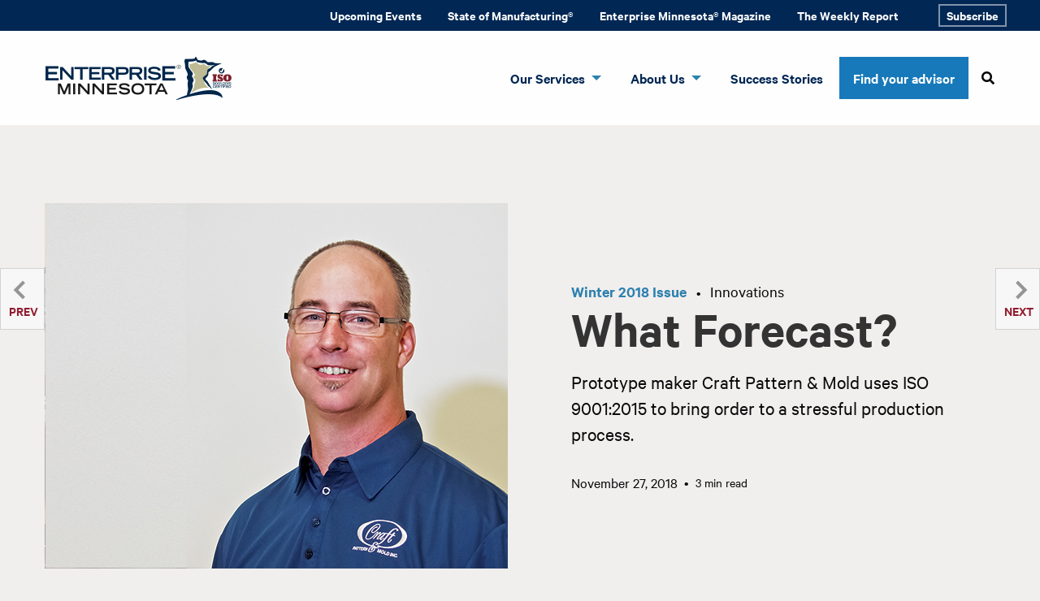

--- FILE ---
content_type: text/html; charset=UTF-8
request_url: https://www.enterpriseminnesota.org/articles/winter-2018/what-forecast/
body_size: 12267
content:
<!doctype html>
<html class="no-js" lang="en-US" >
	<head>
		<!-- Google Tag Manager -->
		<script>(function(w,d,s,l,i){w[l]=w[l]||[];w[l].push({'gtm.start':
		new Date().getTime(),event:'gtm.js'});var f=d.getElementsByTagName(s)[0],
		j=d.createElement(s),dl=l!='dataLayer'?'&l='+l:'';j.async=true;j.src=
		'https://www.googletagmanager.com/gtm.js?id='+i+dl;f.parentNode.insertBefore(j,f);
		})(window,document,'script','dataLayer','GTM-5FS65MP');</script>
		<!-- End Google Tag Manager -->
		<meta charset="UTF-8" />
		<meta name="viewport" content="width=device-width, initial-scale=1.0" />
		<meta name="google-site-verification" content="Xu9o2WmmVhrI2jxMNC9B62LMQ4J6Pche1UDRxvspsbk" />
		<meta name="msvalidate.0.1" content="D17DA59662D036592EF25C85B673071A" />
		<meta name='robots' content='index, follow, max-image-preview:large, max-snippet:-1, max-video-preview:-1' />

	<!-- This site is optimized with the Yoast SEO plugin v26.8 - https://yoast.com/product/yoast-seo-wordpress/ -->
	<title>What Forecast? - Enterprise Minnesota</title>
	<link rel="canonical" href="https://www.enterpriseminnesota.org/articles/winter-2018/what-forecast/" />
	<meta property="og:locale" content="en_US" />
	<meta property="og:type" content="article" />
	<meta property="og:title" content="What Forecast? - Enterprise Minnesota" />
	<meta property="og:url" content="https://www.enterpriseminnesota.org/articles/winter-2018/what-forecast/" />
	<meta property="og:site_name" content="Enterprise Minnesota" />
	<meta property="article:publisher" content="https://www.facebook.com/EnterpriseMinnesota/" />
	<meta property="article:modified_time" content="2020-04-27T21:30:29+00:00" />
	<meta name="twitter:card" content="summary_large_image" />
	<meta name="twitter:site" content="@enterprise_minn" />
	<script type="application/ld+json" class="yoast-schema-graph">{"@context":"https://schema.org","@graph":[{"@type":"WebPage","@id":"https://www.enterpriseminnesota.org/articles/winter-2018/what-forecast/","url":"https://www.enterpriseminnesota.org/articles/winter-2018/what-forecast/","name":"What Forecast? - Enterprise Minnesota","isPartOf":{"@id":"https://www.enterpriseminnesota.org/#website"},"datePublished":"2018-11-27T20:06:23+00:00","dateModified":"2020-04-27T21:30:29+00:00","breadcrumb":{"@id":"https://www.enterpriseminnesota.org/articles/winter-2018/what-forecast/#breadcrumb"},"inLanguage":"en-US","potentialAction":[{"@type":"ReadAction","target":["https://www.enterpriseminnesota.org/articles/winter-2018/what-forecast/"]}]},{"@type":"BreadcrumbList","@id":"https://www.enterpriseminnesota.org/articles/winter-2018/what-forecast/#breadcrumb","itemListElement":[{"@type":"ListItem","position":1,"name":"Home","item":"https://www.enterpriseminnesota.org/"},{"@type":"ListItem","position":2,"name":"Articles","item":"https://www.enterpriseminnesota.org/articles/"},{"@type":"ListItem","position":3,"name":"What Forecast?"}]},{"@type":"WebSite","@id":"https://www.enterpriseminnesota.org/#website","url":"https://www.enterpriseminnesota.org/","name":"Enterprise Minnesota","description":"Minnesota&#039;s trusted manufacturing advisors","publisher":{"@id":"https://www.enterpriseminnesota.org/#organization"},"potentialAction":[{"@type":"SearchAction","target":{"@type":"EntryPoint","urlTemplate":"https://www.enterpriseminnesota.org/?s={search_term_string}"},"query-input":{"@type":"PropertyValueSpecification","valueRequired":true,"valueName":"search_term_string"}}],"inLanguage":"en-US"},{"@type":"Organization","@id":"https://www.enterpriseminnesota.org/#organization","name":"Enterprise Minnesota","url":"https://www.enterpriseminnesota.org/","logo":{"@type":"ImageObject","inLanguage":"en-US","@id":"https://www.enterpriseminnesota.org/#/schema/logo/image/","url":"https://www.enterpriseminnesota.org/wp-content/uploads/2019/11/cropped-logo.png","contentUrl":"https://www.enterpriseminnesota.org/wp-content/uploads/2019/11/cropped-logo.png","width":229,"height":55,"caption":"Enterprise Minnesota"},"image":{"@id":"https://www.enterpriseminnesota.org/#/schema/logo/image/"},"sameAs":["https://www.facebook.com/EnterpriseMinnesota/","https://x.com/enterprise_minn"]}]}</script>
	<!-- / Yoast SEO plugin. -->


<link rel='dns-prefetch' href='//www.enterpriseminnesota.org' />
<link rel='dns-prefetch' href='//ajax.googleapis.com' />
<link rel="alternate" title="oEmbed (JSON)" type="application/json+oembed" href="https://www.enterpriseminnesota.org/wp-json/oembed/1.0/embed?url=https%3A%2F%2Fwww.enterpriseminnesota.org%2Farticles%2Fwinter-2018%2Fwhat-forecast%2F" />
<link rel="alternate" title="oEmbed (XML)" type="text/xml+oembed" href="https://www.enterpriseminnesota.org/wp-json/oembed/1.0/embed?url=https%3A%2F%2Fwww.enterpriseminnesota.org%2Farticles%2Fwinter-2018%2Fwhat-forecast%2F&#038;format=xml" />
<style id='wp-img-auto-sizes-contain-inline-css' type='text/css'>
img:is([sizes=auto i],[sizes^="auto," i]){contain-intrinsic-size:3000px 1500px}
/*# sourceURL=wp-img-auto-sizes-contain-inline-css */
</style>
<style id='wp-block-library-inline-css' type='text/css'>
:root{--wp-block-synced-color:#7a00df;--wp-block-synced-color--rgb:122,0,223;--wp-bound-block-color:var(--wp-block-synced-color);--wp-editor-canvas-background:#ddd;--wp-admin-theme-color:#007cba;--wp-admin-theme-color--rgb:0,124,186;--wp-admin-theme-color-darker-10:#006ba1;--wp-admin-theme-color-darker-10--rgb:0,107,160.5;--wp-admin-theme-color-darker-20:#005a87;--wp-admin-theme-color-darker-20--rgb:0,90,135;--wp-admin-border-width-focus:2px}@media (min-resolution:192dpi){:root{--wp-admin-border-width-focus:1.5px}}.wp-element-button{cursor:pointer}:root .has-very-light-gray-background-color{background-color:#eee}:root .has-very-dark-gray-background-color{background-color:#313131}:root .has-very-light-gray-color{color:#eee}:root .has-very-dark-gray-color{color:#313131}:root .has-vivid-green-cyan-to-vivid-cyan-blue-gradient-background{background:linear-gradient(135deg,#00d084,#0693e3)}:root .has-purple-crush-gradient-background{background:linear-gradient(135deg,#34e2e4,#4721fb 50%,#ab1dfe)}:root .has-hazy-dawn-gradient-background{background:linear-gradient(135deg,#faaca8,#dad0ec)}:root .has-subdued-olive-gradient-background{background:linear-gradient(135deg,#fafae1,#67a671)}:root .has-atomic-cream-gradient-background{background:linear-gradient(135deg,#fdd79a,#004a59)}:root .has-nightshade-gradient-background{background:linear-gradient(135deg,#330968,#31cdcf)}:root .has-midnight-gradient-background{background:linear-gradient(135deg,#020381,#2874fc)}:root{--wp--preset--font-size--normal:16px;--wp--preset--font-size--huge:42px}.has-regular-font-size{font-size:1em}.has-larger-font-size{font-size:2.625em}.has-normal-font-size{font-size:var(--wp--preset--font-size--normal)}.has-huge-font-size{font-size:var(--wp--preset--font-size--huge)}.has-text-align-center{text-align:center}.has-text-align-left{text-align:left}.has-text-align-right{text-align:right}.has-fit-text{white-space:nowrap!important}#end-resizable-editor-section{display:none}.aligncenter{clear:both}.items-justified-left{justify-content:flex-start}.items-justified-center{justify-content:center}.items-justified-right{justify-content:flex-end}.items-justified-space-between{justify-content:space-between}.screen-reader-text{border:0;clip-path:inset(50%);height:1px;margin:-1px;overflow:hidden;padding:0;position:absolute;width:1px;word-wrap:normal!important}.screen-reader-text:focus{background-color:#ddd;clip-path:none;color:#444;display:block;font-size:1em;height:auto;left:5px;line-height:normal;padding:15px 23px 14px;text-decoration:none;top:5px;width:auto;z-index:100000}html :where(.has-border-color){border-style:solid}html :where([style*=border-top-color]){border-top-style:solid}html :where([style*=border-right-color]){border-right-style:solid}html :where([style*=border-bottom-color]){border-bottom-style:solid}html :where([style*=border-left-color]){border-left-style:solid}html :where([style*=border-width]){border-style:solid}html :where([style*=border-top-width]){border-top-style:solid}html :where([style*=border-right-width]){border-right-style:solid}html :where([style*=border-bottom-width]){border-bottom-style:solid}html :where([style*=border-left-width]){border-left-style:solid}html :where(img[class*=wp-image-]){height:auto;max-width:100%}:where(figure){margin:0 0 1em}html :where(.is-position-sticky){--wp-admin--admin-bar--position-offset:var(--wp-admin--admin-bar--height,0px)}@media screen and (max-width:600px){html :where(.is-position-sticky){--wp-admin--admin-bar--position-offset:0px}}

/*# sourceURL=wp-block-library-inline-css */
</style><style id='global-styles-inline-css' type='text/css'>
:root{--wp--preset--aspect-ratio--square: 1;--wp--preset--aspect-ratio--4-3: 4/3;--wp--preset--aspect-ratio--3-4: 3/4;--wp--preset--aspect-ratio--3-2: 3/2;--wp--preset--aspect-ratio--2-3: 2/3;--wp--preset--aspect-ratio--16-9: 16/9;--wp--preset--aspect-ratio--9-16: 9/16;--wp--preset--color--black: #000000;--wp--preset--color--cyan-bluish-gray: #abb8c3;--wp--preset--color--white: #ffffff;--wp--preset--color--pale-pink: #f78da7;--wp--preset--color--vivid-red: #cf2e2e;--wp--preset--color--luminous-vivid-orange: #ff6900;--wp--preset--color--luminous-vivid-amber: #fcb900;--wp--preset--color--light-green-cyan: #7bdcb5;--wp--preset--color--vivid-green-cyan: #00d084;--wp--preset--color--pale-cyan-blue: #8ed1fc;--wp--preset--color--vivid-cyan-blue: #0693e3;--wp--preset--color--vivid-purple: #9b51e0;--wp--preset--color--primary: #1779ba;--wp--preset--color--secondary: #767676;--wp--preset--color--success: #3adb76;--wp--preset--color--warning: #ffae00;--wp--preset--color--alert: #cc4b37;--wp--preset--gradient--vivid-cyan-blue-to-vivid-purple: linear-gradient(135deg,rgb(6,147,227) 0%,rgb(155,81,224) 100%);--wp--preset--gradient--light-green-cyan-to-vivid-green-cyan: linear-gradient(135deg,rgb(122,220,180) 0%,rgb(0,208,130) 100%);--wp--preset--gradient--luminous-vivid-amber-to-luminous-vivid-orange: linear-gradient(135deg,rgb(252,185,0) 0%,rgb(255,105,0) 100%);--wp--preset--gradient--luminous-vivid-orange-to-vivid-red: linear-gradient(135deg,rgb(255,105,0) 0%,rgb(207,46,46) 100%);--wp--preset--gradient--very-light-gray-to-cyan-bluish-gray: linear-gradient(135deg,rgb(238,238,238) 0%,rgb(169,184,195) 100%);--wp--preset--gradient--cool-to-warm-spectrum: linear-gradient(135deg,rgb(74,234,220) 0%,rgb(151,120,209) 20%,rgb(207,42,186) 40%,rgb(238,44,130) 60%,rgb(251,105,98) 80%,rgb(254,248,76) 100%);--wp--preset--gradient--blush-light-purple: linear-gradient(135deg,rgb(255,206,236) 0%,rgb(152,150,240) 100%);--wp--preset--gradient--blush-bordeaux: linear-gradient(135deg,rgb(254,205,165) 0%,rgb(254,45,45) 50%,rgb(107,0,62) 100%);--wp--preset--gradient--luminous-dusk: linear-gradient(135deg,rgb(255,203,112) 0%,rgb(199,81,192) 50%,rgb(65,88,208) 100%);--wp--preset--gradient--pale-ocean: linear-gradient(135deg,rgb(255,245,203) 0%,rgb(182,227,212) 50%,rgb(51,167,181) 100%);--wp--preset--gradient--electric-grass: linear-gradient(135deg,rgb(202,248,128) 0%,rgb(113,206,126) 100%);--wp--preset--gradient--midnight: linear-gradient(135deg,rgb(2,3,129) 0%,rgb(40,116,252) 100%);--wp--preset--font-size--small: 13px;--wp--preset--font-size--medium: 20px;--wp--preset--font-size--large: 36px;--wp--preset--font-size--x-large: 42px;--wp--preset--spacing--20: 0.44rem;--wp--preset--spacing--30: 0.67rem;--wp--preset--spacing--40: 1rem;--wp--preset--spacing--50: 1.5rem;--wp--preset--spacing--60: 2.25rem;--wp--preset--spacing--70: 3.38rem;--wp--preset--spacing--80: 5.06rem;--wp--preset--shadow--natural: 6px 6px 9px rgba(0, 0, 0, 0.2);--wp--preset--shadow--deep: 12px 12px 50px rgba(0, 0, 0, 0.4);--wp--preset--shadow--sharp: 6px 6px 0px rgba(0, 0, 0, 0.2);--wp--preset--shadow--outlined: 6px 6px 0px -3px rgb(255, 255, 255), 6px 6px rgb(0, 0, 0);--wp--preset--shadow--crisp: 6px 6px 0px rgb(0, 0, 0);}:where(.is-layout-flex){gap: 0.5em;}:where(.is-layout-grid){gap: 0.5em;}body .is-layout-flex{display: flex;}.is-layout-flex{flex-wrap: wrap;align-items: center;}.is-layout-flex > :is(*, div){margin: 0;}body .is-layout-grid{display: grid;}.is-layout-grid > :is(*, div){margin: 0;}:where(.wp-block-columns.is-layout-flex){gap: 2em;}:where(.wp-block-columns.is-layout-grid){gap: 2em;}:where(.wp-block-post-template.is-layout-flex){gap: 1.25em;}:where(.wp-block-post-template.is-layout-grid){gap: 1.25em;}.has-black-color{color: var(--wp--preset--color--black) !important;}.has-cyan-bluish-gray-color{color: var(--wp--preset--color--cyan-bluish-gray) !important;}.has-white-color{color: var(--wp--preset--color--white) !important;}.has-pale-pink-color{color: var(--wp--preset--color--pale-pink) !important;}.has-vivid-red-color{color: var(--wp--preset--color--vivid-red) !important;}.has-luminous-vivid-orange-color{color: var(--wp--preset--color--luminous-vivid-orange) !important;}.has-luminous-vivid-amber-color{color: var(--wp--preset--color--luminous-vivid-amber) !important;}.has-light-green-cyan-color{color: var(--wp--preset--color--light-green-cyan) !important;}.has-vivid-green-cyan-color{color: var(--wp--preset--color--vivid-green-cyan) !important;}.has-pale-cyan-blue-color{color: var(--wp--preset--color--pale-cyan-blue) !important;}.has-vivid-cyan-blue-color{color: var(--wp--preset--color--vivid-cyan-blue) !important;}.has-vivid-purple-color{color: var(--wp--preset--color--vivid-purple) !important;}.has-black-background-color{background-color: var(--wp--preset--color--black) !important;}.has-cyan-bluish-gray-background-color{background-color: var(--wp--preset--color--cyan-bluish-gray) !important;}.has-white-background-color{background-color: var(--wp--preset--color--white) !important;}.has-pale-pink-background-color{background-color: var(--wp--preset--color--pale-pink) !important;}.has-vivid-red-background-color{background-color: var(--wp--preset--color--vivid-red) !important;}.has-luminous-vivid-orange-background-color{background-color: var(--wp--preset--color--luminous-vivid-orange) !important;}.has-luminous-vivid-amber-background-color{background-color: var(--wp--preset--color--luminous-vivid-amber) !important;}.has-light-green-cyan-background-color{background-color: var(--wp--preset--color--light-green-cyan) !important;}.has-vivid-green-cyan-background-color{background-color: var(--wp--preset--color--vivid-green-cyan) !important;}.has-pale-cyan-blue-background-color{background-color: var(--wp--preset--color--pale-cyan-blue) !important;}.has-vivid-cyan-blue-background-color{background-color: var(--wp--preset--color--vivid-cyan-blue) !important;}.has-vivid-purple-background-color{background-color: var(--wp--preset--color--vivid-purple) !important;}.has-black-border-color{border-color: var(--wp--preset--color--black) !important;}.has-cyan-bluish-gray-border-color{border-color: var(--wp--preset--color--cyan-bluish-gray) !important;}.has-white-border-color{border-color: var(--wp--preset--color--white) !important;}.has-pale-pink-border-color{border-color: var(--wp--preset--color--pale-pink) !important;}.has-vivid-red-border-color{border-color: var(--wp--preset--color--vivid-red) !important;}.has-luminous-vivid-orange-border-color{border-color: var(--wp--preset--color--luminous-vivid-orange) !important;}.has-luminous-vivid-amber-border-color{border-color: var(--wp--preset--color--luminous-vivid-amber) !important;}.has-light-green-cyan-border-color{border-color: var(--wp--preset--color--light-green-cyan) !important;}.has-vivid-green-cyan-border-color{border-color: var(--wp--preset--color--vivid-green-cyan) !important;}.has-pale-cyan-blue-border-color{border-color: var(--wp--preset--color--pale-cyan-blue) !important;}.has-vivid-cyan-blue-border-color{border-color: var(--wp--preset--color--vivid-cyan-blue) !important;}.has-vivid-purple-border-color{border-color: var(--wp--preset--color--vivid-purple) !important;}.has-vivid-cyan-blue-to-vivid-purple-gradient-background{background: var(--wp--preset--gradient--vivid-cyan-blue-to-vivid-purple) !important;}.has-light-green-cyan-to-vivid-green-cyan-gradient-background{background: var(--wp--preset--gradient--light-green-cyan-to-vivid-green-cyan) !important;}.has-luminous-vivid-amber-to-luminous-vivid-orange-gradient-background{background: var(--wp--preset--gradient--luminous-vivid-amber-to-luminous-vivid-orange) !important;}.has-luminous-vivid-orange-to-vivid-red-gradient-background{background: var(--wp--preset--gradient--luminous-vivid-orange-to-vivid-red) !important;}.has-very-light-gray-to-cyan-bluish-gray-gradient-background{background: var(--wp--preset--gradient--very-light-gray-to-cyan-bluish-gray) !important;}.has-cool-to-warm-spectrum-gradient-background{background: var(--wp--preset--gradient--cool-to-warm-spectrum) !important;}.has-blush-light-purple-gradient-background{background: var(--wp--preset--gradient--blush-light-purple) !important;}.has-blush-bordeaux-gradient-background{background: var(--wp--preset--gradient--blush-bordeaux) !important;}.has-luminous-dusk-gradient-background{background: var(--wp--preset--gradient--luminous-dusk) !important;}.has-pale-ocean-gradient-background{background: var(--wp--preset--gradient--pale-ocean) !important;}.has-electric-grass-gradient-background{background: var(--wp--preset--gradient--electric-grass) !important;}.has-midnight-gradient-background{background: var(--wp--preset--gradient--midnight) !important;}.has-small-font-size{font-size: var(--wp--preset--font-size--small) !important;}.has-medium-font-size{font-size: var(--wp--preset--font-size--medium) !important;}.has-large-font-size{font-size: var(--wp--preset--font-size--large) !important;}.has-x-large-font-size{font-size: var(--wp--preset--font-size--x-large) !important;}
/*# sourceURL=global-styles-inline-css */
</style>

<style id='classic-theme-styles-inline-css' type='text/css'>
/*! This file is auto-generated */
.wp-block-button__link{color:#fff;background-color:#32373c;border-radius:9999px;box-shadow:none;text-decoration:none;padding:calc(.667em + 2px) calc(1.333em + 2px);font-size:1.125em}.wp-block-file__button{background:#32373c;color:#fff;text-decoration:none}
/*# sourceURL=/wp-includes/css/classic-themes.min.css */
</style>
<link rel='stylesheet' id='wp-components-css' href='https://www.enterpriseminnesota.org/wp-includes/css/dist/components/style.min.css?ver=6.9' type='text/css' media='all' />
<link rel='stylesheet' id='wp-preferences-css' href='https://www.enterpriseminnesota.org/wp-includes/css/dist/preferences/style.min.css?ver=6.9' type='text/css' media='all' />
<link rel='stylesheet' id='wp-block-editor-css' href='https://www.enterpriseminnesota.org/wp-includes/css/dist/block-editor/style.min.css?ver=6.9' type='text/css' media='all' />
<link rel='stylesheet' id='popup-maker-block-library-style-css' href='https://www.enterpriseminnesota.org/wp-content/plugins/popup-maker/dist/packages/block-library-style.css?ver=dbea705cfafe089d65f1' type='text/css' media='all' />
<link rel='stylesheet' id='parent-style-css' href='https://www.enterpriseminnesota.org/wp-content/themes/foundation/style.css?ver=6.9' type='text/css' media='all' />
<link rel='stylesheet' id='-style-css' href='https://www.enterpriseminnesota.org/wp-content/themes/foundation/dist/assets/css/app.css?ver=6.9' type='text/css' media='all' />
<link rel='stylesheet' id='main-stylesheet-css' href='https://www.enterpriseminnesota.org/wp-content/themes/foundation-child/dist/assets/css/app.css?ver=2.10.4' type='text/css' media='all' />
<script type="text/javascript" src="https://ajax.googleapis.com/ajax/libs/jquery/3.6.3/jquery.min.js?ver=3.6.3" id="jquery-js"></script>
<link rel="https://api.w.org/" href="https://www.enterpriseminnesota.org/wp-json/" /><meta name="generator" content="performance-lab 4.0.1; plugins: ">
<link rel="icon" href="https://www.enterpriseminnesota.org/wp-content/uploads/2019/11/cropped-favicon-32x32.png" sizes="32x32" />
<link rel="icon" href="https://www.enterpriseminnesota.org/wp-content/uploads/2019/11/cropped-favicon-192x192.png" sizes="192x192" />
<link rel="apple-touch-icon" href="https://www.enterpriseminnesota.org/wp-content/uploads/2019/11/cropped-favicon-180x180.png" />
<meta name="msapplication-TileImage" content="https://www.enterpriseminnesota.org/wp-content/uploads/2019/11/cropped-favicon-270x270.png" />
	</head>
	<body class="wp-singular article-template-default single single-article postid-3371 wp-custom-logo wp-theme-foundation wp-child-theme-foundation-child  offcanvas">
	<!-- Google Tag Manager (noscript) -->
	<noscript><iframe src="https://www.googletagmanager.com/ns.html?id=GTM-5FS65MP"
	height="0" width="0" style="display:none;visibility:hidden"></iframe></noscript>
	<!-- End Google Tag Manager (noscript) -->
	<!-- Begin WebTrax -->
	<script type="text/javascript"> var wto = wto || []; wto.push(['setWTID', 'wt-3e32ad6c-64bc-4ef9-83c0-d4b90d27cd62']); wto.push(['webTraxs']);(function() { var wt = document.createElement('script'); wt.src = document.location.protocol + '//www.webtraxs.com/wt.php'; wt.type = 'text/javascript'; wt.async = true; var s = document.getElementsByTagName('script')[0]; s.parentNode.insertBefore(wt, s); })();</script><noscript><img src="https://www.webtraxs.com/webtraxs.php?id=wt-3e32ad6c-64bc-4ef9-83c0-d4b90d27cd62&st=img" alt="" /></noscript>
	<!-- End WebTrax -->

			
<nav class="mobile-off-canvas-menu off-canvas" id="off-canvas-menu" data-off-canvas data-auto-focus="false">
	<ul id="menu-mobile-menu" class="vertical menu" data-accordion-menu data-submenu-toggle="false"><li id="menu-item-772" class="menu-item menu-item-type-post_type menu-item-object-page menu-item-home menu-item-772"><a href="https://www.enterpriseminnesota.org/">Home</a></li>
<li id="menu-item-773" class="menu-item menu-item-type-post_type menu-item-object-page menu-item-has-children menu-item-773"><a href="https://www.enterpriseminnesota.org/business-consulting-for-manufacturers/">Our Services</a>
<ul class="vertical nested menu">
	<li id="menu-item-3106" class="menu-item menu-item-type-post_type menu-item-object-page menu-item-3106"><a href="https://www.enterpriseminnesota.org/find-your-advisor/">Find your advisor</a></li>
	<li id="menu-item-2439" class="menu-item menu-item-type-post_type menu-item-object-page menu-item-2439"><a href="https://www.enterpriseminnesota.org/business-consulting-for-manufacturers/">Our Services</a></li>
	<li id="menu-item-774" class="menu-item menu-item-type-post_type menu-item-object-page menu-item-774"><a href="https://www.enterpriseminnesota.org/continuous-improvement/">Continuous Improvement &#038; Lean Manufacturing</a></li>
	<li id="menu-item-775" class="menu-item menu-item-type-post_type menu-item-object-page menu-item-775"><a href="https://www.enterpriseminnesota.org/iso/">ISO Certification &#038; Management</a></li>
	<li id="menu-item-776" class="menu-item menu-item-type-post_type menu-item-object-page menu-item-776"><a href="https://www.enterpriseminnesota.org/talent-leadership/">Talent &#038; Leadership Development</a></li>
	<li id="menu-item-777" class="menu-item menu-item-type-post_type menu-item-object-page menu-item-777"><a href="https://www.enterpriseminnesota.org/strategy-for-growth/">Strategic Growth Planning</a></li>
	<li id="menu-item-778" class="menu-item menu-item-type-post_type menu-item-object-page menu-item-778"><a href="https://www.enterpriseminnesota.org/manufacturing-peer-councils/">Manufacturing Peer Councils</a></li>
	<li id="menu-item-779" class="menu-item menu-item-type-post_type menu-item-object-page menu-item-779"><a href="https://www.enterpriseminnesota.org/our-clients/">Our Clients</a></li>
</ul>
</li>
<li id="menu-item-2438" class="menu-item menu-item-type-post_type menu-item-object-page menu-item-has-children menu-item-2438"><a href="https://www.enterpriseminnesota.org/state-of-manufacturing/">State of Manufacturing®</a>
<ul class="vertical nested menu">
	<li id="menu-item-2440" class="menu-item menu-item-type-post_type menu-item-object-page menu-item-2440"><a href="https://www.enterpriseminnesota.org/state-of-manufacturing/">State of Manufacturing® survey</a></li>
	<li id="menu-item-3032" class="menu-item menu-item-type-custom menu-item-object-custom menu-item-3032"><a href="https://www.enterpriseminnesota.org/event_category/state-of-manufacturing/">State of Manufacturing Events</a></li>
	<li id="menu-item-784" class="menu-item menu-item-type-post_type menu-item-object-page menu-item-784"><a href="https://www.enterpriseminnesota.org/manufacturing-in-minnesota/">Manufacturing in Minnesota</a></li>
	<li id="menu-item-785" class="menu-item menu-item-type-post_type menu-item-object-page menu-item-785"><a href="https://www.enterpriseminnesota.org/mep/">Manufacturing Extension Partnership</a></li>
</ul>
</li>
<li id="menu-item-786" class="menu-item menu-item-type-post_type menu-item-object-page menu-item-786"><a href="https://www.enterpriseminnesota.org/events/">Events</a></li>
<li id="menu-item-787" class="menu-item menu-item-type-post_type menu-item-object-page menu-item-787"><a href="https://www.enterpriseminnesota.org/magazines/">Magazine</a></li>
<li id="menu-item-789" class="menu-item menu-item-type-post_type menu-item-object-page menu-item-has-children menu-item-789"><a href="https://www.enterpriseminnesota.org/about-us/">About Us</a>
<ul class="vertical nested menu">
	<li id="menu-item-7886" class="menu-item menu-item-type-post_type menu-item-object-page menu-item-7886"><a href="https://www.enterpriseminnesota.org/find-your-advisor/">Find your advisor</a></li>
	<li id="menu-item-794" class="menu-item menu-item-type-post_type menu-item-object-page menu-item-794"><a href="https://www.enterpriseminnesota.org/contact-us/">Contact Us</a></li>
	<li id="menu-item-788" class="menu-item menu-item-type-post_type menu-item-object-page menu-item-788"><a href="https://www.enterpriseminnesota.org/about-us/">About Enterprise MN</a></li>
	<li id="menu-item-790" class="menu-item menu-item-type-post_type menu-item-object-page menu-item-790"><a href="https://www.enterpriseminnesota.org/leadership-staff/">Leadership &amp; Staff</a></li>
	<li id="menu-item-792" class="menu-item menu-item-type-post_type menu-item-object-page menu-item-792"><a href="https://www.enterpriseminnesota.org/subscribe/">Subscribe</a></li>
	<li id="menu-item-793" class="menu-item menu-item-type-post_type menu-item-object-page menu-item-793"><a href="https://www.enterpriseminnesota.org/blog/">In the News | Blog</a></li>
	<li id="menu-item-7887" class="menu-item menu-item-type-post_type menu-item-object-page menu-item-7887"><a href="https://www.enterpriseminnesota.org/the-weekly-report/">The Weekly Report</a></li>
	<li id="menu-item-795" class="menu-item menu-item-type-post_type menu-item-object-page menu-item-795"><a href="https://www.enterpriseminnesota.org/sponsor/">Advertising &amp; Sponsorship</a></li>
</ul>
</li>
</ul>		
<form role="search" method="get" id="searchform" action="https://www.enterpriseminnesota.org/">
	<div class="input-group">
		<input type="text" class="input-group-field" value="" name="s" id="s" aria-label="Search" placeholder="Search">
		<div class="input-group-button">
			<input type="submit" id="searchsubmit" value="Search" class="button">
		</div>
	</div>
</form>
</nav>

<div class="off-canvas-content">
	<!-- data-off-canvas-content -->	
	<!-- search icons -->
	<svg class="hidden">
		<defs>
			<symbol id="icon-search" viewBox="0 0 24 24">
				<title>search</title>
				<path d="M15.5 14h-.79l-.28-.27C15.41 12.59 16 11.11 16 9.5 16 5.91 13.09 3 9.5 3S3 5.91 3 9.5 5.91 16 9.5 16c1.61 0 3.09-.59 4.23-1.57l.27.28v.79l5 4.99L20.49 19l-4.99-5zm-6 0C7.01 14 5 11.99 5 9.5S7.01 5 9.5 5 14 7.01 14 9.5 11.99 14 9.5 14z"/>
			</symbol>
			<symbol id="icon-cross" viewBox="0 0 24 24">
				<title>cross</title>
				<path d="M19 6.41L17.59 5 12 10.59 6.41 5 5 6.41 10.59 12 5 17.59 6.41 19 12 13.41 17.59 19 19 17.59 13.41 12z"/>
			</symbol>
		</defs>
	</svg>
	<!-- end search icons -->

	
	<nav class="secondary-menu"><ul id="menu-secondary" class="dropdown menu grid-container" data-dropdown-menu><li id="menu-item-7979" class="menu-item menu-item-type-post_type menu-item-object-page menu-item-7979"><a href="https://www.enterpriseminnesota.org/events/">Upcoming Events</a></li>
<li id="menu-item-7978" class="menu-item menu-item-type-post_type menu-item-object-page menu-item-7978"><a href="https://www.enterpriseminnesota.org/state-of-manufacturing/">State of Manufacturing®</a></li>
<li id="menu-item-8013" class="menu-item menu-item-type-post_type menu-item-object-page menu-item-8013"><a href="https://www.enterpriseminnesota.org/magazines/">Enterprise Minnesota® Magazine</a></li>
<li id="menu-item-8014" class="menu-item menu-item-type-post_type menu-item-object-page menu-item-8014"><a href="https://www.enterpriseminnesota.org/the-weekly-report/">The Weekly Report</a></li>
<li id="menu-item-7977" class="button menu-item menu-item-type-post_type menu-item-object-page menu-item-7977"><a href="https://www.enterpriseminnesota.org/subscribe/">Subscribe</a></li>
</ul></nav>	<header class="nav-down site-header">

		<nav class="site-navigation top-bar grid-container">

				<div class="site-desktop-title top-bar-title">

																<a href="https://www.enterpriseminnesota.org"><img src="https://www.enterpriseminnesota.org/wp-content/uploads/2019/11/cropped-logo.png" alt=""></a>
					
				</div>

			
			<div class="blank">
				<ul id="menu-primary" class="dropdown menu desktop-menu" data-dropdown-menu><li id="menu-item-104" class="menu-item menu-item-type-post_type menu-item-object-page menu-item-has-children menu-item-104"><a href="https://www.enterpriseminnesota.org/business-consulting-for-manufacturers/">Our Services</a>
<ul class="dropdown menu vertical" data-toggle>
	<li id="menu-item-2046" class="menu-item menu-item-type-post_type menu-item-object-page menu-item-2046"><a href="https://www.enterpriseminnesota.org/business-consulting-for-manufacturers/">About our services</a></li>
	<li id="menu-item-103" class="menu-item menu-item-type-post_type menu-item-object-page menu-item-103"><a href="https://www.enterpriseminnesota.org/continuous-improvement/">Continuous Improvement &#038; Lean Manufacturing</a></li>
	<li id="menu-item-102" class="menu-item menu-item-type-post_type menu-item-object-page menu-item-102"><a href="https://www.enterpriseminnesota.org/iso/">ISO Certification &#038; Audit Support</a></li>
	<li id="menu-item-100" class="menu-item menu-item-type-post_type menu-item-object-page menu-item-100"><a href="https://www.enterpriseminnesota.org/strategy-for-growth/">Strategic Planning &#038; Revenue Growth</a></li>
	<li id="menu-item-101" class="menu-item menu-item-type-post_type menu-item-object-page menu-item-101"><a href="https://www.enterpriseminnesota.org/talent-leadership/">Talent &#038; Leadership Development</a></li>
	<li id="menu-item-99" class="menu-item menu-item-type-post_type menu-item-object-page menu-item-99"><a href="https://www.enterpriseminnesota.org/manufacturing-peer-councils/">Manufacturing Peer Councils</a></li>
	<li id="menu-item-8027" class="menu-item menu-item-type-post_type menu-item-object-page menu-item-8027"><a href="https://www.enterpriseminnesota.org/get-started/">Speak with an Expert</a></li>
</ul>
</li>
<li id="menu-item-145" class="menu-item menu-item-type-post_type menu-item-object-page menu-item-has-children menu-item-145"><a href="https://www.enterpriseminnesota.org/about-us/">About Us</a>
<ul class="dropdown menu vertical" data-toggle>
	<li id="menu-item-146" class="menu-item menu-item-type-post_type menu-item-object-page menu-item-146"><a href="https://www.enterpriseminnesota.org/about-us/">Who We Are</a></li>
	<li id="menu-item-8032" class="menu-item menu-item-type-post_type menu-item-object-page menu-item-8032"><a href="https://www.enterpriseminnesota.org/manufacturing-in-minnesota/">Manufacturing in Minnesota</a></li>
	<li id="menu-item-144" class="menu-item menu-item-type-post_type menu-item-object-page menu-item-144"><a href="https://www.enterpriseminnesota.org/leadership-staff/">Leadership &amp; Staff</a></li>
	<li id="menu-item-8031" class="menu-item menu-item-type-post_type menu-item-object-page menu-item-8031"><a href="https://www.enterpriseminnesota.org/mep/">Manufacturing Extension Partnership</a></li>
	<li id="menu-item-8026" class="menu-item menu-item-type-post_type menu-item-object-page menu-item-8026"><a href="https://www.enterpriseminnesota.org/events/">Workshops &#038; Events</a></li>
	<li id="menu-item-138" class="menu-item menu-item-type-post_type menu-item-object-page menu-item-138"><a href="https://www.enterpriseminnesota.org/sponsor/">Advertising &amp; Sponsorship</a></li>
	<li id="menu-item-6772" class="menu-item menu-item-type-post_type menu-item-object-page menu-item-6772"><a href="https://www.enterpriseminnesota.org/careers/">Careers</a></li>
	<li id="menu-item-139" class="menu-item menu-item-type-post_type menu-item-object-page menu-item-139"><a href="https://www.enterpriseminnesota.org/contact-us/">Contact Us</a></li>
</ul>
</li>
<li id="menu-item-98" class="menu-item menu-item-type-post_type menu-item-object-page menu-item-98"><a href="https://www.enterpriseminnesota.org/our-clients/">Success Stories</a></li>
<li id="menu-item-3107" class="button menu-item menu-item-type-post_type menu-item-object-page menu-item-3107"><a href="https://www.enterpriseminnesota.org/find-your-advisor/">Find your advisor</a></li>
</ul>
				
				<div class="search-wrap">
					<button id="btn-search" class="btn btn--search fas fa-search"></button>
				</div>

			</div> 
			
			<div class="menu-trigger" >
				<button aria-label="Main Menu" class="custom-hamburger" type="button" data-toggle="off-canvas-menu"><span></span></button>
			</div>

			
		</nav>

		<div class="search-dropdown">
			<button id="btn-search-close" class="btn btn--search-close" aria-label="Close search form"><svg class="icon icon--cross"><use xlink:href="#icon-cross"></use></svg></button>
			
<form name="search-dropdown" role="search" method="get" class="search-form" action="https://www.enterpriseminnesota.org/">
	<input type="search" id="text-box" class="search-field" autocomplete="off" spellcheck="false" autocapitalize="off" value="" name="s" aria-label="Search">
	<span class="search__info">Hit enter to search or ESC to close</span>
</form>

		</div><!-- /search -->


	</header>

<div class="top group">
	<div class="grid-container">
		<div class="grid-x grid-margin-x inner">
							<div class="cell medium-6 group-media">
					<img width="570" height="450" src="https://www.enterpriseminnesota.org/wp-content/uploads/2020/04/Craft-Pattern-Winter-2018-570x450.jpg" class="attachment-19:15-large size-19:15-large" alt="Tony Cremer - Craft Pattern &amp; Mold" decoding="async" fetchpriority="high" srcset="https://www.enterpriseminnesota.org/wp-content/uploads/2020/04/Craft-Pattern-Winter-2018.jpg 570w, https://www.enterpriseminnesota.org/wp-content/uploads/2020/04/Craft-Pattern-Winter-2018-300x237.jpg 300w, https://www.enterpriseminnesota.org/wp-content/uploads/2020/04/Craft-Pattern-Winter-2018-175x138.jpg 175w, https://www.enterpriseminnesota.org/wp-content/uploads/2020/04/Craft-Pattern-Winter-2018-158x125.jpg 158w" sizes="(max-width: 639px) 98vw, (max-width: 1199px) 64vw, 570px" />				</div>
						<div class="group info  cell medium-6 ">
									<span class="post-issue">
																				<a href="https://www.enterpriseminnesota.org/magazine/winter-2018/">Winter 2018 Issue</a>
											</span>
													&nbsp;&nbsp;&bull;&nbsp;&nbsp; <span class="post-category">
					Innovations				</span>
				<h1>What Forecast?</h1>
				<p>Prototype maker Craft Pattern &amp; Mold uses ISO 9001:2015 to bring order to a stressful production process.</p>
				<div class="post-info">
					<!-- <div class="group first">
						< ?php echo get_avatar(get_the_author_meta('ID'), 70); ?>
					</div> -->
					<div class="group second">
												<p>November 27, 2018</p>
						<span class="read-time"> 3 min read </span>
					</div>
				</div>
			</div>
		</div>
	</div>
</div>

<div class="bottom group">
	<div class="grid-container">
		<div class="grid-x grid-margin-x">
			<div class="group main cell medium-10 medium-offset-1">
				<div class="main-content">
					<p>If you are a manufacturer who is frustrated by the pressures and inefficiencies of limited forecasts, you should meet Tony Cremers.</p>
<p>Cremers owns Craft Pattern &amp; Mold, a Montrose-based prototype and product development center. His company offers onsite tooling, casting, and machining to help OEMs develop top-secret projects. Craft has been manufacturing precision prototype plastic and metal parts for commercial and industrial applications for 30 years.</p>
<p>The hush-hush environment typically means Cremers’ company receives projects with little advance notice, demand for quick turnarounds, and the expectation that the orders’ specifications might change several times throughout the process.</p>
<p>“It’s a very fast-paced environment,” Cremers says. “Our workloads change daily.” His typical workload forecast might be two weeks, “and we don’t know what we will be working on after that.” The customer’s requirements may not be precise when Craft gets the project, and they may evolve during the second and third phases of the project.</p>
<p>Cremers&#8217; team has learned to be agile, he says. “It definitely takes a certain type of a person to multitask and be prepared for any type of change coming through while trying to keep the original due dates.” Plus, he adds, the quality must always be 100 percent. “The parts are not going to have much value if they’re not meeting the requirements the customer wants.”</p>
<p>Cremers knew he had to fine-tune procedures, so he decided to use ISO 9001:2015. “We needed to get the different parts of our operation on the same page, making sure everything’s complete before it goes to the next department. As we keep growing here, we realize we need to have more structure with our process, so as not to have multiple independent projects running on their own. They need to have a path, a procedure of how they go through the shop.”</p>
<p>The other advantage is that ISO 9001:2015 certification will show clients Craft is “meeting compliances. It gives our customers confidence that we can provide quality parts.”</p>
<p>Creating prototype development parts, Cremers says, was once a “grey area” for certification, but as product developers are increasingly bridging to production, the prototype parts may end up being final products.</p>
<p>“Becoming ISO compliant was a huge step for us,” he says.</p>
<p>Beyond that, Cremers says he knew that getting ISO certification would be necessary to enable Craft’s future growth. “I could see it coming around the corner. I didn’t want it to hit us at a time when we aren’t prepared. I knew it needed to be taken care of so we can continue to grow.”</p>
<p>Cremers admits there was a learning curve in getting full staff buy-in. “I’m not going to lie about that. We all are comfortable in our own ways,” he says. “But there was a point—probably about three-quarters of the way through our training—when a light came on for most of us. We realized the certification’s value when we started to understand it is more of a management tool than it is how we process things from start to finish. It’s working great now with everyone in the shop, actually. But because this is our first year, we obviously have to stay on top of it. We have to make sure we behave and aren’t taking shortcuts.”</p>
<p>…</p>
<p><em>Featured story in the Winter 2018 issue of Enterprise Minnesota magazine. </em></p>
<p><a href="https://www.enterpriseminnesota.org/magazine/winter-2018/">Return to Winter 2018 magazine</a></p>
				</div>
			</div>
						<div class="paging-link prev">
				<a href="https://www.enterpriseminnesota.org/articles/winter-2018/efficiency-for-a-bargain/">
					<span class="arrow">
						<span class="icon"></span>
						<span class="text">prev</span>
					</span>
					<div>
						<div class="inside-text">Previous</div>
						<div class="inside-content">
							<h6>Efficiency for a Bargain</h6>
							<p>Crane manufacturer IPS Cranes uses GAP funds to buy down&#8230;</p>
						</div>
					</div>
				</a>
			</div>
			
						<div class="paging-link next">
				<a href="https://www.enterpriseminnesota.org/articles/winter-2018/public-private-production/">
					<span class="arrow">
						<span class="icon"></span>
						<span class="text">next</span>
					</span>
					<div>
						<div class="dismiss" onclick="document.body.classList.add('trigger-disabled'); document.body.classList.remove('trigger-next'); return false;"></div>
						<div class="inside-text">Next Up</div>
						<div class="inside-content">
							<h6>Public/Private Production</h6>
							<p>IF joins Enterprise Minnesota to help underwrite training for central&#8230;</p>
						</div>
					</div>
				</a>
			</div>
					</div>
	</div>
</div>

<div class="related group">
	<div class="grid-container">
		<div class="grid-x grid-margin-x">
			<div class="cell medium-12">
				<h3>Continue Reading</h3>
			</div>
												
													<div class="cell article medium-6 featured">
								<a href="https://www.enterpriseminnesota.org/articles/winter-2018/collaboration-is-key/">
									<div class="group first">
										<h5>Collaboration Is Key</h5>
										<p>Manufacturers in Greater Minnesota increasingly confront their challenges by working together</p>
									</div>
									<div class="group second">
									<img width="175" height="138" src="https://www.enterpriseminnesota.org/wp-content/uploads/2020/01/Bob-Kill-570x450-1-175x138.jpg" class="attachment-19:15-small size-19:15-small" alt="Bob Kill, Enterprise Minnesota" decoding="async" srcset="https://www.enterpriseminnesota.org/wp-content/uploads/2020/01/Bob-Kill-570x450-1-175x138.jpg 175w, https://www.enterpriseminnesota.org/wp-content/uploads/2020/01/Bob-Kill-570x450-1-300x237.jpg 300w, https://www.enterpriseminnesota.org/wp-content/uploads/2020/01/Bob-Kill-570x450-1.jpg 570w" sizes="(max-width: 639px) 98vw, (max-width: 1199px) 64vw, 175px" />									</div>
								</a>
							</div>
													<div class="cell article medium-6 featured">
								<a href="https://www.enterpriseminnesota.org/articles/winter-2018/the-power-of-people/">
									<div class="group first">
										<h5>The Power of People</h5>
										<p>Maxcam is poised to take on its Asian competitors if it can find (and retain) the skilled labor.</p>
									</div>
									<div class="group second">
									<img width="175" height="138" src="https://www.enterpriseminnesota.org/wp-content/uploads/2020/03/Maxcam-Winter-2018-175x138.jpg" class="attachment-19:15-small size-19:15-small" alt="Maxcam - Winter 2018" decoding="async" srcset="https://www.enterpriseminnesota.org/wp-content/uploads/2020/03/Maxcam-Winter-2018-175x138.jpg 175w, https://www.enterpriseminnesota.org/wp-content/uploads/2020/03/Maxcam-Winter-2018-300x237.jpg 300w, https://www.enterpriseminnesota.org/wp-content/uploads/2020/03/Maxcam-Winter-2018-158x125.jpg 158w, https://www.enterpriseminnesota.org/wp-content/uploads/2020/03/Maxcam-Winter-2018.jpg 500w" sizes="(max-width: 639px) 98vw, (max-width: 1199px) 64vw, 175px" />									</div>
								</a>
							</div>
						
						
									</div>
	</div>
</div>
<!-- < ?php the_content(); ?> -->



<footer class="footer">
	<div class="footer-container">
		<div class="footer-grid">
			<section id="text-2" class="widget widget_text">			<div class="textwidget"><p> <noscript><img loading="lazy" decoding="async" src="https://ws.zoominfo.com/pixel/CmIyD0YkIj4LiEWxuGOb" width="1" height="1" style="display: none;" /></noscript></p>
</div>
		</section>
			<div class="footer-top">
				<div class="grid-container">
					<div class="grid-x grid-margin-x">

						<div class="cell medium-4 column">

							<div class="group first">
																	<p class="title">Enterprise Minnesota</p>
								
																	<p class="address">2100 Summer St NE, Suite 150
Minneapolis, MN 55413</p>
								
																	<a class="phone" href="tel:612-373-2900">612-373-2900</a>
															</div>

						</div>

						<div class="cell medium-5 column">

							<div class="group second footer-nav">
								<nav>
									<ul id="menu-footer-primary" class="footer-menu"><li id="menu-item-349" class="menu-item menu-item-type-post_type menu-item-object-page menu-item-has-children menu-item-349"><a href="https://www.enterpriseminnesota.org/about-us/">About</a>
<ul class="sub-menu">
	<li id="menu-item-2044" class="menu-item menu-item-type-post_type menu-item-object-page menu-item-2044"><a href="https://www.enterpriseminnesota.org/find-your-advisor/">Find your advisor</a></li>
	<li id="menu-item-167" class="menu-item menu-item-type-post_type menu-item-object-page menu-item-167"><a href="https://www.enterpriseminnesota.org/our-clients/">Our Clients</a></li>
	<li id="menu-item-166" class="menu-item menu-item-type-post_type menu-item-object-page menu-item-166"><a href="https://www.enterpriseminnesota.org/leadership-staff/">Leadership &#038; Staff</a></li>
	<li id="menu-item-162" class="menu-item menu-item-type-post_type menu-item-object-page menu-item-162"><a href="https://www.enterpriseminnesota.org/blog/">In the News | Blog</a></li>
	<li id="menu-item-168" class="menu-item menu-item-type-post_type menu-item-object-page menu-item-168"><a href="https://www.enterpriseminnesota.org/contact-us/">Contact Us</a></li>
	<li id="menu-item-3030" class="menu-item menu-item-type-post_type menu-item-object-page menu-item-3030"><a href="https://www.enterpriseminnesota.org/careers/">Careers</a></li>
</ul>
</li>
<li id="menu-item-350" class="menu-item menu-item-type-post_type menu-item-object-page menu-item-has-children menu-item-350"><a href="https://www.enterpriseminnesota.org/business-consulting-for-manufacturers/">Our Services</a>
<ul class="sub-menu">
	<li id="menu-item-351" class="menu-item menu-item-type-post_type menu-item-object-page menu-item-351"><a href="https://www.enterpriseminnesota.org/continuous-improvement/">Continuous Improvement &#038; Lean Manufacturing</a></li>
	<li id="menu-item-352" class="menu-item menu-item-type-post_type menu-item-object-page menu-item-352"><a href="https://www.enterpriseminnesota.org/iso/">ISO Certification &#038; Management</a></li>
	<li id="menu-item-353" class="menu-item menu-item-type-post_type menu-item-object-page menu-item-353"><a href="https://www.enterpriseminnesota.org/talent-leadership/">Talent &#038; Leadership</a></li>
	<li id="menu-item-354" class="menu-item menu-item-type-post_type menu-item-object-page menu-item-354"><a href="https://www.enterpriseminnesota.org/strategy-for-growth/">Strategic Growth Planning</a></li>
	<li id="menu-item-355" class="menu-item menu-item-type-post_type menu-item-object-page menu-item-355"><a href="https://www.enterpriseminnesota.org/manufacturing-peer-councils/">Manufacturing Peer Councils</a></li>
</ul>
</li>
</ul>								</nav>
							</div>
						</div>

						<div class="cell medium-3 column">
							<div class="group third">
																	<p class="title">Newsletter</p>
								
																	<p>Stay up to date on news, events, and stories driving Minnesota’s manufacturing industry.</p>
								
																	<a class="button" href="https://www.enterpriseminnesota.org/subscribe/" target="_self">Signup</a>
															</div>

						</div>
					</div>

				</div>
			</div>

			<div class="footer-bottom">


									<div class="group first">
													<a href="https://www.nist.gov/mep" target="_blank"><img width="110" height="40" src="https://www.enterpriseminnesota.org/wp-content/uploads/2019/11/2018-MEP_logo-e1688748606501.png" class="attachment-3:1-small size-3:1-small" alt="" decoding="async" loading="lazy" /></a>													<a href="https://www.enterpriseminnesota.org/wp-content/uploads/2025/06/EMN-ISO9001_2015-Certificate-Jun2025.jpg" target="_blank"><img width="300" height="97" src="https://www.enterpriseminnesota.org/wp-content/uploads/2020/08/PRI_Programs_Registrar_Certified_ISO9001_WH.png" class="attachment-3:1-small size-3:1-small" alt="PRI Programs Registrar Certified" decoding="async" loading="lazy" srcset="https://www.enterpriseminnesota.org/wp-content/uploads/2020/08/PRI_Programs_Registrar_Certified_ISO9001_WH.png 1801w, https://www.enterpriseminnesota.org/wp-content/uploads/2020/08/PRI_Programs_Registrar_Certified_ISO9001_WH-300x97.png 300w, https://www.enterpriseminnesota.org/wp-content/uploads/2020/08/PRI_Programs_Registrar_Certified_ISO9001_WH-1024x330.png 1024w, https://www.enterpriseminnesota.org/wp-content/uploads/2020/08/PRI_Programs_Registrar_Certified_ISO9001_WH-768x247.png 768w, https://www.enterpriseminnesota.org/wp-content/uploads/2020/08/PRI_Programs_Registrar_Certified_ISO9001_WH-1536x495.png 1536w, https://www.enterpriseminnesota.org/wp-content/uploads/2020/08/PRI_Programs_Registrar_Certified_ISO9001_WH-250x81.png 250w" sizes="auto, (max-width: 639px) 98vw, (max-width: 1199px) 64vw, 300px" /></a>											</div>
				
				<span class="copyright">&copy; Copyright 2026  Enterprise Minnesota<br/> Website by <a href="//www.augustash.com" target="_blank">August Ash</a></span>

				<ul class="social-links small-order-1 medium-order-2"><li><a rel="nofollow noopener noreferrer" href="https://www.linkedin.com/company/enterprise-minnesota/" target="_blank"><i class="fab fa-linkedin" aria-hidden="true"></i><span class="sr-only hidden">Linkedin</span></a></li><li><a rel="nofollow noopener noreferrer" href="https://www.facebook.com/EnterpriseMinnesota/" target="_blank"><i class="fab fa-facebook" aria-hidden="true"></i><span class="sr-only hidden">Facebook</span></a></li><li><a rel="nofollow noopener noreferrer" href="https://x.com/enterprise_minn?lang=en" target="_blank"><i class="fab fa-twitter" aria-hidden="true"></i><span class="sr-only hidden">Twitter</span></a></li><li><a rel="nofollow noopener noreferrer" href="https://www.youtube.com/@EnterpriseminnesotaOrg" target="_blank"><i class="fab fa-youtube" aria-hidden="true"></i><span class="sr-only hidden">Youtube</span></a></li></ul>			</div>
		</div>
	</div>
</footer>

	</div><!-- Close off-canvas content -->

<script type="speculationrules">
{"prefetch":[{"source":"document","where":{"and":[{"href_matches":"/*"},{"not":{"href_matches":["/wp-*.php","/wp-admin/*","/wp-content/uploads/*","/wp-content/*","/wp-content/plugins/*","/wp-content/themes/foundation-child/*","/wp-content/themes/foundation/*","/*\\?(.+)"]}},{"not":{"selector_matches":"a[rel~=\"nofollow\"]"}},{"not":{"selector_matches":".no-prefetch, .no-prefetch a"}}]},"eagerness":"conservative"}]}
</script>
<script type="text/javascript" id="quicklink-js-before">
/* <![CDATA[ */
var quicklinkOptions = {"el":"","urls":[],"timeout":2000,"timeoutFn":"requestIdleCallback","priority":false,"origins":["www.enterpriseminnesota.org"],"ignores":["feed\\=","\\\/feed\\\/","^https?:\\\/\\\/[^\\\/]+\\\/articles\\\/winter\\-2018\\\/what\\-forecast\\\/(#.*)?$","^https\\:\\\/\\\/www\\.enterpriseminnesota\\.org\\\/wp\\-admin\\\/","^https\\:\\\/\\\/www\\.enterpriseminnesota\\.org[^?#]+\\.php","\\\/wp\\-content",".*\\?.+"]};
//# sourceURL=quicklink-js-before
/* ]]> */
</script>
<script type="text/javascript" src="https://www.enterpriseminnesota.org/wp-content/plugins/quicklink/quicklink.min.js?ver=0.10.4" id="quicklink-js" async></script>
<script type="text/javascript" src="https://www.enterpriseminnesota.org/wp-content/themes/foundation-child/dist/assets/js/app.js?ver=2.10.4" id="foundation-js"></script>





	
		<!--Click Dimensions-->
<script type="text/javascript" src="https://analytics.clickdimensions.com/ts.js" > </script>
<script type="text/javascript">
  var cdAnalytics = new clickdimensions.Analytics('analytics.clickdimensions.com');
  cdAnalytics.setAccountKey('ambEkw4rWNUewXbT7iOnFg');
  cdAnalytics.setDomain('enterpriseminnesota.org');
  cdAnalytics.setScore(typeof(cdScore) == "undefined" ? 0 : (cdScore == 0 ? null : cdScore));
  cdAnalytics.trackPage();
</script>
	
		<!-- Google tag (gtag.js) -->
<script async src="https://www.googletagmanager.com/gtag/js?id=G-P969VYY30F"></script>
<script>
  window.dataLayer = window.dataLayer || [];
  function gtag(){dataLayer.push(arguments);}
  gtag('js', new Date());

  gtag('config', 'G-P969VYY30F');
</script>	
			




<script defer src="https://static.cloudflareinsights.com/beacon.min.js/vcd15cbe7772f49c399c6a5babf22c1241717689176015" integrity="sha512-ZpsOmlRQV6y907TI0dKBHq9Md29nnaEIPlkf84rnaERnq6zvWvPUqr2ft8M1aS28oN72PdrCzSjY4U6VaAw1EQ==" data-cf-beacon='{"version":"2024.11.0","token":"f2f9e52cf6c14e5aa4b12193e4ee6940","r":1,"server_timing":{"name":{"cfCacheStatus":true,"cfEdge":true,"cfExtPri":true,"cfL4":true,"cfOrigin":true,"cfSpeedBrain":true},"location_startswith":null}}' crossorigin="anonymous"></script>
</body>

</html>

--- FILE ---
content_type: text/css
request_url: https://www.enterpriseminnesota.org/wp-content/themes/foundation-child/dist/assets/css/app.css?ver=2.10.4
body_size: 96686
content:
@font-face{font-family:'CalibreWeb-Regular';src:url("../fonts/CalibreWeb-Regular.eot");src:url("../fonts/CalibreWeb-Regular.eot?#iefix") format("embedded-opentype"),url("../fonts/CalibreWeb-Regular.woff2") format("woff2"),url("../fonts/CalibreWeb-Regular.woff") format("woff")}@font-face{font-family:'CalibreWeb-Semibold';src:url("../fonts/CalibreWeb-Semibold.eot");src:url("../fonts/CalibreWeb-Semibold.eot?#iefix") format("embedded-opentype"),url("../fonts/CalibreWeb-Semibold.woff2") format("woff2"),url("../fonts/CalibreWeb-Semibold.woff") format("woff")}@font-face{font-family:'TiemposTextWeb-Regular';src:url("../fonts/TiemposTextWeb-Regular.eot");src:url("../fonts/TiemposTextWeb-Regular.eot?#iefix") format("embedded-opentype"),url("../fonts/TiemposTextWeb-Regular.woff2") format("woff2"),url("../fonts/TiemposTextWeb-Regular.woff") format("woff")}@font-face{font-family:'TiemposTextWeb-RegularItalic';font-style:italic;src:url("../fonts/TiemposTextWeb-RegularItalic.eot");src:url("../fonts/TiemposTextWeb-RegularItalic.eot?#iefix") format("embedded-opentype"),url("../fonts/TiemposTextWeb-RegularItalic.woff2") format("woff2"),url("../fonts/TiemposTextWeb-RegularItalic.woff") format("woff")}h1,h2,h3,h4,h5,h6{font-family:"CalibreWeb-Semibold",sans-serif;color:#333}h1,.h1,.hero h1{font-size:2.5rem;line-height:1;margin-bottom:1rem}@media print, screen and (min-width: 40em){h1,.h1,.hero h1{font-size:4rem}}h2,.h2{font-size:2.125rem;line-height:1}@media print, screen and (min-width: 40em){h2,.h2{font-size:3rem}}h3,.h3{font-size:1.875rem;line-height:1.1}@media print, screen and (min-width: 40em){h3,.h3{font-size:2.625rem}}h4,.h4{font-size:1.5rem;line-height:1.3}@media print, screen and (min-width: 40em){h4,.h4{font-size:1.75rem}}h5,.h5{font-size:1.375rem;line-height:1.1}@media print, screen and (min-width: 40em){h5,.h5{font-size:1.5rem}}h6,.h6{font-size:1.25rem;letter-spacing:0;text-transform:none}::selection{background:#012754;color:#fff}p{font-size:1.125rem;font-family:"CalibreWeb-Regular",sans-serif;line-height:1.4}a,p>a{font-family:"CalibreWeb-Semibold",sans-serif}a,a:visited,a:focus,a:active,p>a,p>a:visited,p>a:focus,p>a:active{color:#2c80ae}a:hover,p>a:hover{color:#012754}strong,b{font-weight:normal;font-family:"CalibreWeb-Semibold",sans-serif;line-height:inherit}ol{font-family:"CalibreWeb-Regular",sans-serif}ol li{font-family:"CalibreWeb-Regular",sans-serif;display:block;margin-bottom:0;padding:0 0 0 1rem;min-height:2em}ol li:before{width:2rem;height:2rem;line-height:1.7em;background-color:#911c30}.group.top ul,.group.bottom ul,article ul{list-style:none;font-family:"CalibreWeb-Regular",sans-serif}.group.top ul li,.group.bottom ul li,article ul li{font-family:"CalibreWeb-Regular",sans-serif;display:list-item;font-size:1.125rem;display:block}.group.top ul li:before,.group.bottom ul li:before,article ul li:before{content:'•';color:#911c30;display:inline-block;width:1em;margin-left:-1em}.button{padding:1rem 2rem;font-size:1.125rem;font-family:"CalibreWeb-Semibold",sans-serif}.button.primary{background-color:#012754}.button.secondary{background-color:#2c80ae}.button.tertiary{background-color:#911c30}.button.outline{box-shadow:inset 0 0 0 2px #fff;background-color:transparent;color:#fff}.button.outline:hover{background-color:#fff;color:#012754}@media print, screen and (min-width: 40em){.site-header{height:7.25rem}}.alt-header .site-header{background-color:#012754}.alt-header .site-header .top-bar .menu>li>a,.alt-header .site-header button{color:#fff}.alt-header .site-header .top-bar .menu>li>a:hover:not(.button),.alt-header .site-header button:hover:not(.button){color:#bebb94}.alt-header .site-header .top-bar .menu>li.is-active a,.alt-header .site-header .top-bar .menu>li.current-menu-item a,.alt-header .site-header .top-bar .menu>li.current-menu-ancestor a{color:#bebb94}.alt-header .site-header .top-bar .menu.dropdown>li.is-dropdown-submenu-parent>a:after{border-top-color:#fff}.alt-header .site-header .top-bar .menu.dropdown>li.is-dropdown-submenu-parent.is-active>a:after,.alt-header .site-header .top-bar .menu.dropdown>li.is-dropdown-submenu-parent.current-menu-item>a:after,.alt-header .site-header .top-bar .menu.dropdown>li.is-dropdown-submenu-parent.current-menu-ancestor>a:after{border-top-color:#bebb94}.site-header .site-desktop-title{width:auto;max-width:14.375rem}.site-header .blank{display:none}@media print, screen and (min-width: 40em){.site-header .blank{display:-webkit-flex;display:-ms-flexbox;display:flex;-webkit-justify-content:flex-end;-ms-flex-pack:end;justify-content:flex-end}}.site-header .top-bar .menu>li{margin-right:.25rem}.site-header .top-bar .menu>li a{background-color:transparent;font-size:1.125rem;font-weight:normal;font-family:"CalibreWeb-Semibold",sans-serif;color:#012754;transition:color 400ms}.site-header .top-bar .menu>li a:hover:not(.button){color:#2c80ae}.site-header .top-bar .menu>li.is-active a,.site-header .top-bar .menu>li.current-menu-item a,.site-header .top-bar .menu>li.current-menu-ancestor a{color:#2c80ae}.site-header .top-bar .menu>li.button{padding:0;margin:0}.site-header .top-bar .menu>li.button a{color:#fff}.site-header .top-bar .menu>li.button a:hover{color:inherit}.site-header .top-bar .menu.dropdown>li.is-dropdown-submenu-parent>a{padding-right:2.25rem}.site-header .top-bar .menu.dropdown>li.is-dropdown-submenu-parent>a:after{content:'';width:0;height:0;border-left:6px solid transparent;border-right:6px solid transparent;border-top:6px solid #2c80ae;display:block;right:1rem}.site-header .top-bar .menu.dropdown>li.is-dropdown-submenu-parent .is-dropdown-submenu{padding:1rem;min-width:15.625rem}.site-header .top-bar .menu.dropdown>li.is-dropdown-submenu-parent .is-dropdown-submenu .menu-item a{font-weight:normal;font-family:"CalibreWeb-Regular",sans-serif;color:#012754;transition:color 400ms}.site-header .top-bar .menu.dropdown>li.is-dropdown-submenu-parent .is-dropdown-submenu .menu-item a:hover{color:#3f9cce}.site-header .top-bar .menu.dropdown>li.is-dropdown-submenu-parent .is-dropdown-submenu .menu-item.current-menu-item a{color:#2c80ae}.site-header .dropdown{z-index:6}.mobile-off-canvas-menu{background-color:#012754;position:fixed;top:0;right:0;bottom:0;z-index:10001;overflow-y:auto;width:100%;-webkit-transform:translateX(100%);-ms-transform:translateX(100%);transform:translateX(100%);transition-property:-webkit-transform 0.6s cubic-bezier(0.19, 1, 0.22, 1) 0s;transition-property:transform 0.6s cubic-bezier(0.19, 1, 0.22, 1) 0s;transition-property:transform 0.6s cubic-bezier(0.19, 1, 0.22, 1) 0s, -webkit-transform 0.6s cubic-bezier(0.19, 1, 0.22, 1) 0s}.mobile-off-canvas-menu form{margin:2rem}.mobile-off-canvas-menu .menu .is-active>a{background-color:transparent}.off-canvas>ul.menu{padding:1rem;margin:5rem 1rem 3rem}.off-canvas>ul.menu a{color:#fff;font-weight:normal;font-size:1.75rem;-webkit-align-items:center;-ms-flex-align:center;align-items:center;display:-webkit-flex;display:-ms-flexbox;display:flex}.off-canvas>ul.menu li[aria-expanded='true']>a:after{border-top:transparent;border-left:6px solid transparent;border-right:6px solid transparent;border-bottom:6px solid #fff}.off-canvas ul.submenu{padding-bottom:2rem}.off-canvas ul.submenu a{font-size:1.25rem;font-family:"CalibreWeb-Regular",sans-serif;opacity:0.7}.off-canvas ul.submenu .is-active a{opacity:1}.off-canvas ul.submenu .submenu a{font-size:100%;color:#595959}.off-canvas.is-transition-overlap{z-index:999}.menu-item-has-children>a:after{content:'';width:0;height:0;border-left:6px solid transparent;border-right:6px solid transparent;border-top:6px solid #fff;margin-left:.75rem}.mobile-off-canvas-menu.is-open,.off-canvas-content.has-transition-push,.off-canvas-content.is-open-left.has-transition-push{-webkit-transform:translateX(0) !important;-ms-transform:translateX(0) !important;transform:translateX(0) !important}.custom-hamburger{z-index:100000;padding:0;font-family:inherit;font-style:inherit;font-size:inherit;font-weight:inherit;line-height:inherit;vertical-align:baseline;border:0;background:transparent;-webkit-appearance:none;-moz-appearance:none;appearance:none;display:block;position:relative;margin:0 0 0 auto;width:2.125rem;height:1.875rem;color:inherit;cursor:pointer}.custom-hamburger:before,.custom-hamburger:after{content:'';position:absolute;left:0;right:0;margin-left:auto;margin-right:auto;width:2.125rem;height:.125rem;background-color:currentColor;transition-property:color,opacity,-webkit-transform;transition-property:transform,color,opacity;transition-property:transform,color,opacity,-webkit-transform;transition-duration:0.3s;transition-timing-function:ease-in-out;-webkit-transform-origin:center;-ms-transform-origin:center;transform-origin:center}.custom-hamburger:after{top:1.4375rem}.custom-hamburger:before{top:.3125rem}.custom-hamburger span{display:block;width:100%;height:100%;overflow:hidden;text-align:left;text-indent:100%;white-space:nowrap;cursor:pointer}.custom-hamburger span:before{content:'';position:absolute;left:0;right:0;margin-left:auto;margin-right:auto;width:2.125rem;height:.125rem;background-color:currentColor;transition-property:color,opacity,-webkit-transform;transition-property:transform,color,opacity;transition-property:transform,color,opacity,-webkit-transform;transition-duration:0.3s;transition-timing-function:ease-in-out;-webkit-transform-origin:center;-ms-transform-origin:center;transform-origin:center;top:.875rem}.custom-hamburger[aria-expanded='true']:before,.custom-hamburger.closed:before{color:#fff;-webkit-transform:translateY(9px) rotate(135deg);-ms-transform:translateY(9px) rotate(135deg);transform:translateY(9px) rotate(135deg)}.custom-hamburger[aria-expanded='true']:after,.custom-hamburger.closed:after{color:#fff;-webkit-transform:translateY(-9px) rotate(45deg);-ms-transform:translateY(-9px) rotate(45deg);transform:translateY(-9px) rotate(45deg)}.custom-hamburger[aria-expanded='true'] span:before,.custom-hamburger.closed span:before{opacity:0;transition-duration:0.1s}.menu-trigger{padding:0}@media print, screen and (min-width: 40em){.menu-trigger{display:none}}@media only screen and (min-width: 40em) and (orientation: portrait){.menu-trigger{display:block;padding-right:1rem}}@media only screen and (max-width: 63.99875em) and (orientation: portrait){.desktop-menu,.secondary-menu{display:none}}.secondary-menu{background-color:#012754}.secondary-menu>.menu{-webkit-align-items:center;-ms-flex-align:center;align-items:center}.secondary-menu>.menu>li.button{padding:0;margin:0 0 0 2rem;background-color:transparent;font-size:inherit;transition:all 400ms}.secondary-menu>.menu>li.button a{border:solid 2px rgba(255,255,255,0.5);padding:.25rem .5rem;transition:all 400ms}.secondary-menu>.menu>li.button a:hover{border:solid 2px #fff}.secondary-menu>.menu>li>a{background:transparent}.secondary-menu>.menu>li .is-dropdown-submenu{z-index:100;border:none}.secondary-menu>.menu>li.is-dropdown-submenu-parent>a:after{border-top:6px solid #2c80ae}.secondary-menu>.menu>li.is-dropdown-submenu-parent .is-submenu-item a{background:#fff;font-weight:normal;font-family:"CalibreWeb-Regular",sans-serif;color:#012754;transition:color 400ms}.secondary-menu>.menu>li.is-dropdown-submenu-parent .is-submenu-item a:hover{color:#3f9cce}.secondary-menu .grid-container{margin:0 auto;list-style:none;display:-webkit-flex;display:-ms-flexbox;display:flex;-webkit-justify-content:flex-end;-ms-flex-pack:end;justify-content:flex-end}.secondary-menu .grid-container a{color:#fff;padding:.5rem}.search-results h1{margin-bottom:3rem}.search-results h2{font-size:1.4375rem}.search-results article{padding:2rem 0 1.5rem}.search-results article+article{border-top:1px solid #c9c9c9}.search-results article header{margin-top:.5rem}.search-results article a{display:block}.search-results article a p{color:#333}.search-results .post-type{background-color:rgba(10,10,10,0.1);padding:.25rem;border-radius:3px;margin-bottom:1rem;font-size:.9375rem;text-transform:capitalize}.search-wrap{margin:0 1rem;display:-webkit-flex;display:-ms-flexbox;display:flex}@media only screen and (orientation: portrait){.search-wrap{display:none}}.search-wrap .btn--search{cursor:pointer}.search-dropdown{display:-webkit-flex;display:-ms-flexbox;display:flex;-webkit-flex-direction:column;-ms-flex-direction:column;flex-direction:column;-webkit-justify-content:center;-ms-flex-pack:center;justify-content:center;-webkit-align-items:center;-ms-flex-align:center;align-items:center;text-align:center}.icon--cross{display:block;width:1.5em;height:1.5em;margin:0 auto;fill:#fff}.icon--search{display:block;width:1.5em;height:1.5em;margin:0 auto;fill:#333}.hidden{position:absolute;overflow:hidden;width:0;height:0;pointer-events:none}.off-canvas-content .main-wrap{position:relative;transition:-webkit-transform 0.5s;transition:transform 0.5s;transition:transform 0.5s, -webkit-transform 0.5s}.off-canvas-content .search-dropdown{position:fixed;z-index:10001;top:0;left:0;width:100%;height:100vh;pointer-events:none}.off-canvas-content .search-dropdown:before{content:'';position:absolute;top:0;right:0;width:100%;height:100%;background:rgba(10,10,10,0.8);opacity:0;transition:opacity 0.5s}.off-canvas-content .search--open{pointer-events:auto}.off-canvas-content .search--open:before{opacity:1}.off-canvas-content .search--open .btn--search-close{opacity:1;z-index:1}.off-canvas-content .search--open .search-field{-webkit-transform:scale3d(1, 1, 1);transform:scale3d(1, 1, 1);transition:-webkit-transform 0.5s;transition:transform 0.5s;transition:transform 0.5s, -webkit-transform 0.5s}.off-canvas-content .btn--search-close{display:block}.off-canvas-content .search-field{-webkit-transform:scale3d(0, 1, 1);transform:scale3d(0, 1, 1);-webkit-transform-origin:0% 50%;-ms-transform-origin:0% 50%;transform-origin:0% 50%;transition:-webkit-transform 0.3s;transition:transform 0.3s;transition:transform 0.3s, -webkit-transform 0.3s}.btn--search-close{font-size:2em;position:absolute;top:1.25em;right:1.25em;display:none;opacity:0;transition:opacity 0.5s}.search-form{margin:5rem 0}.search-form .search-field{font-family:inherit;font-size:10vw;line-height:1;display:inline-block;box-sizing:border-box;width:75%;padding:.1rem 0;color:#fff;border:0;border-bottom:5px solid #00609c;height:auto;background:transparent;outline:none}.search-form .search-field:focus{background:transparent;box-shadow:none;border:0;border-bottom:5px solid #00609c}.search__suggestion,.search__info{opacity:0;-webkit-transform:translate3d(0, 50px, 0);transform:translate3d(0, 50px, 0);transition:opacity 0.4s, -webkit-transform 0.4s;transition:opacity 0.4s, transform 0.4s;transition:opacity 0.4s, transform 0.4s, -webkit-transform 0.4s}.search--open .search__suggestion,.search--open .search__info{opacity:1;-webkit-transform:translate3d(0, 0, 0);transform:translate3d(0, 0, 0)}.search--open .search__suggestion:first-child{transition-delay:0.15s}.search--open .search__suggestion:nth-child(2){transition-delay:0.2s}.search__info{font-size:90%;display:block;width:75%;margin:0 auto;padding:1rem 0;text-align:right;color:rgba(255,255,255,0.7)}.posts-container{margin-top:2rem;margin-bottom:2rem}@media print, screen and (min-width: 40em){.posts-container{margin-top:4rem}}@media print, screen and (min-width: 64em){.posts-container{margin-top:6rem}}@media print, screen and (min-width: 40em){.posts-container{margin-bottom:4rem}}@media print, screen and (min-width: 64em){.posts-container{margin-bottom:6rem}}.gform_wrapper .gform_heading .gform_title{font-size:1.875rem;line-height:1.1}@media print, screen and (min-width: 40em){.gform_wrapper .gform_heading .gform_title{font-size:2.625rem}}.gform_wrapper .gform_body .gform_fields .gfield .gfield_label{font-family:"CalibreWeb-Semibold",sans-serif;font-weight:normal}.gform_wrapper .gform_body .gform_fields .gfield select{background-image:linear-gradient(45deg, transparent 50%, #333 50%),linear-gradient(135deg, #333 50%, transparent 50%);background-position:calc(100% - 20px) calc(50% + 2px),calc(100% - 15px) calc(50% + 2px),calc(100% - 2.5em) 0.5em;background-size:5px 5px, 5px 5px, 1px 1.5em;background-repeat:no-repeat}.gform_wrapper .gform_body .gform_fields .gfield_checkbox li{display:-webkit-flex;display:-ms-flexbox;display:flex;-webkit-align-items:center;-ms-flex-align:center;align-items:center}.gform_wrapper .gform_body .gform_fields .gfield_checkbox li input[type=checkbox]{margin:0 0.5rem 0 0}.gform_wrapper .gform_body .gform_fields .gfield_radio li{display:-webkit-flex;display:-ms-flexbox;display:flex;-webkit-align-items:center;-ms-flex-align:center;align-items:center}.gform_wrapper .gform_body .gform_fields .gfield_radio li input[type=radio]{margin:0 0.5rem 0 0}.reveal-overlay{z-index:120000;-webkit-animation:fadein 0.25s;animation:fadein 0.25s}.reveal{-webkit-animation:fadein 0.5s;animation:fadein 0.5s;padding:4rem 2rem}@media print, screen and (min-width: 40em){.reveal{width:675px;padding:4rem}}.reveal .close-button{border-radius:50%;height:3.5rem;width:3.5rem;background:#e5e0e0;font-size:3em;top:1rem}@-webkit-keyframes fadein{from{opacity:0}to{opacity:1}}@keyframes fadein{from{opacity:0}to{opacity:1}}.pagination .current{background:#00609c;color:#fff;padding:1rem}.pum-content{outline:none !important}body{font-family:"CalibreWeb-Regular",sans-serif;background-color:#f1eeee}@media screen and (max-width: 39.99875em){.grid-container{padding-right:1.25rem;padding-left:1.25rem}}footer{background-color:#012754}footer a:link,footer a:visited,footer a:active,footer a:focus{color:#fff}footer a:hover{color:#2c80ae}footer .title{font-size:1.25rem;font-family:"CalibreWeb-Semibold",sans-serif}footer .footer-container{border-top:0;color:#fff}footer .footer-container .footer-top{margin-bottom:2rem;width:100%}@media print, screen and (min-width: 40em){footer .footer-container .footer-top{margin-bottom:10rem}}footer .footer-container .footer-top .column{margin-top:1.5rem}footer .footer-container .footer-top .address{margin-bottom:.5rem;white-space:pre}footer .footer-container .footer-top .grid-x{-webkit-align-items:flex-start;-ms-flex-align:start;align-items:flex-start}footer .footer-container .footer-top .footer-nav .footer-menu{display:-webkit-flex;display:-ms-flexbox;display:flex;-webkit-justify-content:space-between;-ms-flex-pack:justify;justify-content:space-between}@media print, screen and (min-width: 40em){footer .footer-container .footer-top .footer-nav .footer-menu{-webkit-justify-content:space-around;-ms-flex-pack:distribute;justify-content:space-around}}footer .footer-container .footer-top .footer-nav .footer-menu>li+li{margin-left:1rem}footer .footer-container .footer-top .footer-nav .footer-menu>li>a{margin-bottom:1rem;display:block;font-size:1.25rem;font-family:"CalibreWeb-Semibold",sans-serif}footer .footer-container .footer-top .footer-nav .footer-menu>li>a:after{display:none}footer .footer-container .footer-top .footer-nav .footer-menu .sub-menu .menu-item a{font-family:"CalibreWeb-Regular",sans-serif;opacity:0.7}footer .footer-container .footer-top .footer-nav .footer-menu .sub-menu .menu-item a:hover{opacity:1}footer .footer-container .footer-bottom{display:-webkit-flex;display:-ms-flexbox;display:flex;-webkit-flex-flow:row wrap;-ms-flex-flow:row wrap;flex-flow:row wrap;width:100%;-webkit-flex-direction:column;-ms-flex-direction:column;flex-direction:column;-webkit-align-items:center;-ms-flex-align:center;align-items:center;border-top:2px solid rgba(255,255,255,0.2);padding:2rem 0}@media print, screen and (min-width: 40em){footer .footer-container .footer-bottom{-webkit-flex-direction:row;-ms-flex-direction:row;flex-direction:row;-webkit-justify-content:space-between;-ms-flex-pack:justify;justify-content:space-between}}@media print, screen and (min-width: 40em){footer .footer-container .footer-bottom .group.first,footer .footer-container .footer-bottom .copyright,footer .footer-container .footer-bottom .social-links{width:calc(33.33333% - 1.875rem);margin-right:.9375rem;margin-left:.9375rem}}footer .footer-container .footer-bottom .group.first{display:-webkit-flex;display:-ms-flexbox;display:flex;text-align:center}footer .footer-container .footer-bottom .group.first img,footer .footer-container .footer-bottom .group.first a{display:-webkit-flex;display:-ms-flexbox;display:flex;width:auto;max-width:7.8125rem}footer .footer-container .footer-bottom .group.first img:not(:first-child),footer .footer-container .footer-bottom .group.first a:not(:first-child){margin-left:1rem}footer .copyright{opacity:0.7;text-align:center}@media screen and (max-width: 39.99875em){footer .copyright{margin:1rem auto .5rem}}footer .social-links{display:-webkit-flex;display:-ms-flexbox;display:flex;-webkit-justify-content:flex-end;-ms-flex-pack:end;justify-content:flex-end;color:#fff;list-style:none}footer .social-links li{font-size:1.875rem}footer .social-links li+li{margin-left:2rem}.alert{display:none}@media print, screen and (min-width: 40em){.alert{display:block}}.slick-list{position:relative;overflow:hidden;display:block;margin:0;padding:0}.slick-list:focus{outline:none}.slick-list.dragging{cursor:pointer;cursor:hand}.slick-loading .slick-list{background:#fff slick-image-url("../images/ajax-loader.gif") center center no-repeat}.slide-container{position:relative}.slide-container:focus{outline:none}.slick-slider{position:relative;display:block;box-sizing:border-box;-webkit-user-select:none;-ms-user-select:none;user-select:none;-ms-touch-action:pan-y;touch-action:pan-y;-webkit-tap-highlight-color:transparent}.slick-track{position:relative;left:0;top:0;display:-webkit-flex;display:-ms-flexbox;display:flex;-webkit-align-items:center;-ms-flex-align:center;align-items:center;margin:0 auto}.slick-track:before,.slick-track:after{content:'';display:table}.slick-track:after{clear:both}.slick-loading .slick-track{visibility:hidden}.slick-track .slick-slide:focus{outline:none}.slick-track .slick-slide .overlay{background:rgba(0,0,0,0.4)}.slick-prev,.slick-next{position:absolute;z-index:100;display:block;height:6rem;width:6rem;line-height:0;font-size:0;cursor:pointer;background:#0a0a0a;color:transparent;top:50%;-webkit-transform:translate(0, -50%);-ms-transform:translate(0, -50%);transform:translate(0, -50%);padding:0;border:0;outline:none;opacity:0.75}.slick-prev:hover,.slick-prev:focus,.slick-next:hover,.slick-next:focus{outline:none;opacity:1}.slick-prev:hover:before,.slick-prev:focus:before,.slick-next:hover:before,.slick-next:focus:before{opacity:1}.slick-prev.slick-disabled:before,.slick-next.slick-disabled:before{opacity:.25}.slick-prev:before,.slick-next:before{font-size:20px;line-height:1;color:#fff;opacity:.75;-webkit-font-smoothing:antialiased;-moz-osx-font-smoothing:grayscale}.slick-prev{left:0}[dir='rtl'] .slick-prev{left:auto;right:-25px}.slick-prev:before{width:0;height:0;border-top:10px solid transparent;border-bottom:10px solid transparent;border-right:10px solid #fff;content:'';position:absolute;margin-top:-10px;top:50%}.slick-next{right:0}[dir='rtl'] .slick-next{left:-25px;right:auto}.slick-next:before{width:0;height:0;border-top:10px solid transparent;border-bottom:10px solid transparent;border-left:10px solid #fff;content:'';position:absolute;margin-top:-10px;top:50%}.slick-dotted.slick-slider{margin-bottom:30px}.slick-dots{position:absolute;bottom:-25px;list-style:none;display:block;text-align:center;padding:0;margin:0;width:100%}.slick-dots li{position:relative;display:inline-block;height:20px;width:20px;margin:0 5px;padding:0;cursor:pointer}.slick-dots li button{border:0;background:transparent;display:block;height:20px;width:20px;outline:none;line-height:0;font-size:0;color:transparent;padding:5px;cursor:pointer}.slick-dots li button:hover,.slick-dots li button:focus{outline:none}.slick-dots li button:hover:before,.slick-dots li button:focus:before{opacity:1}.slick-dots li button:before{position:absolute;top:0;left:0;content:"•";width:20px;height:20px;font-size:32px;line-height:20px;text-align:center;color:#0a0a0a;opacity:.25;-webkit-font-smoothing:antialiased;-moz-osx-font-smoothing:grayscale}.slick-dots li.slick-active button:before{color:#0a0a0a;opacity:.75}.slick-slider .slick-track,.slick-slider .slick-list{-webkit-transform:translate3d(0, 0, 0);transform:translate3d(0, 0, 0)}.slick-slide{float:left;height:100%;min-height:1px;position:relative;overflow:hidden}[dir='rtl'] .slick-slide{float:right}.slick-slide img{height:100%;width:100%;display:block;object-fit:cover}.slick-slide.slick-loading img{display:none}.slick-slide.dragging img{pointer-events:none}.slick-initialized .slick-slide{display:block}.slick-loading .slick-slide{visibility:hidden}.slick-vertical .slick-slide{display:block;height:auto;border:1px solid transparent}.slick-arrow.slick-hidden{display:none}.pum.pum-theme-content-only .pum-title{font-family:"CalibreWeb-Semibold",sans-serif}.testimonial{padding:5rem 2rem 3.5rem;background-color:#fff}@media print, screen and (min-width: 40em){.testimonial{padding:7rem 4rem 5.5rem}}.testimonial:before{content:'“';margin-bottom:1rem;display:block;font-size:7.5rem;line-height:0;color:#2c80ae}.testimonial:before,.testimonial>p{font-family:"TiemposTextWeb-Regular","Times New Roman",serif}.testimonial>p{font-size:1rem;line-height:1.7}@media print, screen and (min-width: 40em){.testimonial>p{font-size:1.125rem}}.testimonial>p b,.testimonial>p strong,.testimonial>p i,.testimonial>p em{font-family:"TiemposTextWeb-Regular","Times New Roman",serif}.testimonial>p b,.testimonial>p strong{font-weight:bold}.testimonial .author{padding-top:1rem;display:-webkit-flex;display:-ms-flexbox;display:flex}.testimonial .author img{margin-right:1.5rem;border-radius:50%;-webkit-align-self:center;-ms-flex-item-align:center;-ms-grid-row-align:center;align-self:center;max-width:100px}.testimonial .author .author-info{display:-webkit-flex;display:-ms-flexbox;display:flex;-webkit-flex-direction:column;-ms-flex-direction:column;flex-direction:column;-webkit-justify-content:center;-ms-flex-pack:center;justify-content:center}.testimonial .author .author-info .author-name,.testimonial .author .author-info .author-title{margin-bottom:0;line-height:1.4}.testimonial .author .author-info .author-name{font-family:"CalibreWeb-Semibold",sans-serif}.testimonial .author .author-info .author-name .author-title{font-family:"CalibreWeb-Regular",sans-serif}.page-template-testimonial-archive .testimonials-archive{margin-top:2rem;margin-bottom:2rem}@media print, screen and (min-width: 40em){.page-template-testimonial-archive .testimonials-archive{margin-top:4rem}}@media print, screen and (min-width: 64em){.page-template-testimonial-archive .testimonials-archive{margin-top:6rem}}@media print, screen and (min-width: 40em){.page-template-testimonial-archive .testimonials-archive{margin-bottom:4rem}}@media print, screen and (min-width: 64em){.page-template-testimonial-archive .testimonials-archive{margin-bottom:6rem}}.page-template-testimonial-archive .testimonials-archive .testimonial{margin-bottom:1rem}@media print, screen and (min-width: 40em){.page-template-testimonial-archive .testimonials-archive .testimonial{margin-bottom:2rem}}@media print, screen and (min-width: 64em){.page-template-testimonial-archive .testimonials-archive .testimonial{margin-bottom:3rem}}.media-with-columns{overflow:hidden}.media-with-columns h3{margin-bottom:1rem}.media-with-columns p{font-size:1.125rem;line-height:1.3}@media print, screen and (min-width: 40em){.media-with-columns .text{padding:4rem 0}}.media-with-columns .large p{font-size:1.5rem}.media-with-columns .vertical-image-container{background-color:#cec4c4}.article.featured{margin-bottom:1rem;padding:0;position:relative;z-index:2}@media print, screen and (min-width: 40em){.article.featured{margin-top:0;padding:2rem}}.article.featured:before{content:'';background:#fff;position:absolute;left:0;top:0;bottom:0;height:100%;width:100%;z-index:-1}@media print, screen and (min-width: 40em){.article.featured:before{width:85%}}.article.featured a{color:#0a0a0a;display:-webkit-flex;display:-ms-flexbox;display:flex;-webkit-flex-direction:column-reverse;-ms-flex-direction:column-reverse;flex-direction:column-reverse;-webkit-align-items:center;-ms-flex-align:center;align-items:center;transition:color 400ms}@media print, screen and (min-width: 40em){.article.featured a{-webkit-flex-direction:row;-ms-flex-direction:row;flex-direction:row}}.article.featured a>.group.first{padding:1rem}@media print, screen and (min-width: 40em){.article.featured a>.group.first{padding:0 3rem 0 0}}.article.featured a>.group.first h5{transition:color 400ms}.article.featured a>.group.second{-webkit-flex:0 0 auto;-ms-flex:0 0 auto;flex:0 0 auto}@media print, screen and (min-width: 40em){.article.featured a>.group.second{width:11.25rem}}.article.featured a>.group.second img{width:100%}.article.featured a p{margin-bottom:0}.article.featured a:hover{color:#911c30}.article.featured a:hover h5{color:#911c30}.article.innovation{background:#fff;padding:1rem;margin-bottom:1rem;color:#0a0a0a;display:-webkit-flex;display:-ms-flexbox;display:flex;-webkit-flex-direction:column;-ms-flex-direction:column;flex-direction:column;position:relative;transition:color 400ms}@media print, screen and (min-width: 40em){.article.innovation{margin-bottom:2rem;padding:2rem}}.article.innovation p{margin-bottom:0;-webkit-flex:1;-ms-flex:1;flex:1}@media print, screen and (min-width: 40em){.article.innovation p{-webkit-flex:1;-ms-flex:1;flex:1}}.article.innovation h5{transition:color 400ms}.article.innovation>.read-more{margin-top:1rem;color:#00609c;transition:color 400ms}.article.innovation:hover{color:#911c30}.article.innovation:hover .read-more,.article.innovation:hover h5{color:#911c30}.article.highlight{margin-bottom:2rem;display:-webkit-flex;display:-ms-flexbox;display:flex;-webkit-flex-direction:column;-ms-flex-direction:column;flex-direction:column;overflow:hidden}.article.highlight:hover img{-webkit-transform:scale(1.05);-ms-transform:scale(1.05);transform:scale(1.05)}.article.highlight .article-image{height:17.5rem;overflow:hidden}.article.highlight .article-image img{width:100%;height:100%;object-fit:cover;transition:-webkit-transform 400ms;transition:transform 400ms;transition:transform 400ms, -webkit-transform 400ms}.article.highlight .article-list-info{padding:2rem 3rem;display:-webkit-flex;display:-ms-flexbox;display:flex;-webkit-flex-direction:column;-ms-flex-direction:column;flex-direction:column;-webkit-flex:1;-ms-flex:1;flex:1;background-color:#fff}.article.highlight .article-list-info .article-content{-webkit-flex:1;-ms-flex:1;flex:1}.article.highlight .article-list-info p{font-size:1.25rem;line-height:1.3;color:#333}.article.highlight .article-list-info .read-more{margin-top:2rem;transition:color 400ms}.article.final-word{z-index:2}.article.hero-featured{background-color:#911c30;display:-webkit-flex;display:-ms-flexbox;display:flex;-webkit-flex-direction:row;-ms-flex-direction:row;flex-direction:row;z-index:2;position:relative;overflow:visible}.article.hero-featured .group.first{display:none}@media print, screen and (min-width: 40em){.article.hero-featured .group.first{margin-left:-5rem;min-width:11rem;display:block}}.article.hero-featured .group.first img{width:100%;height:100%;object-fit:cover;object-position:top center}.article.hero-featured .group.second{padding:1rem 0;max-width:31.25rem}@media print, screen and (min-width: 40em){.article.hero-featured .group.second{padding:3.5rem 0 3.5rem 3rem}}.article.hero-featured .group.second h5,.article.hero-featured .group.second p{color:#fff;transition:color 400ms}.article.hero-featured .group.second p{opacity:0.7}.article.hero-featured .group.second p.category{font-weight:normal;text-transform:capitalize}.article.hero-featured a{padding:0 1rem;display:-webkit-flex;display:-ms-flexbox;display:flex;-webkit-align-items:center;-ms-flex-align:center;align-items:center;-webkit-flex-direction:row;-ms-flex-direction:row;flex-direction:row}@media print, screen and (min-width: 40em){.article.hero-featured a{padding:0}}.article.hero-featured a:hover .group.second h5,.article.hero-featured a:hover .group.second p{color:#bebb94}.group.articles .slick-prev,.group.articles .slick-next{top:20%}.group.articles .slick-track{display:-webkit-flex !important;display:-ms-flexbox !important;display:flex !important}.group.articles .slick-list{display:-webkit-flex !important;display:-ms-flexbox !important;display:flex !important;-webkit-align-items:stretch;-ms-flex-align:stretch;align-items:stretch}.group.articles .slick-slide{margin:0 1rem}.group.articles .slick-slide>div{height:100%}.group.articles .slick-slide .article{height:100%;display:-webkit-flex !important;display:-ms-flexbox !important;display:flex !important}.group.articles .slick-slide .article .article-list-info{display:-webkit-flex;display:-ms-flexbox;display:flex;-webkit-flex:1;-ms-flex:1;flex:1}.single-career .group.top{margin-top:2rem;margin-bottom:2rem}@media print, screen and (min-width: 40em){.single-career .group.top{margin-top:4rem}}@media print, screen and (min-width: 64em){.single-career .group.top{margin-top:6rem}}@media print, screen and (min-width: 40em){.single-career .group.top{margin-bottom:4rem}}@media print, screen and (min-width: 64em){.single-career .group.top{margin-bottom:6rem}}.single-career .group.main{margin-bottom:2rem}@media print, screen and (min-width: 40em){.single-career .group.main{margin-bottom:4rem}}@media print, screen and (min-width: 64em){.single-career .group.main{margin-bottom:6rem}}.career.archive{padding-top:1rem;padding-bottom:1rem;color:#0a0a0a;display:-webkit-flex;display:-ms-flexbox;display:flex;-webkit-flex-direction:row;-ms-flex-direction:row;flex-direction:row;transition:background-color 400ms,color 400ms}@media print, screen and (min-width: 40em){.career.archive{padding-top:2rem}}@media print, screen and (min-width: 64em){.career.archive{padding-top:2.5rem}}@media print, screen and (min-width: 40em){.career.archive{padding-bottom:2rem}}@media print, screen and (min-width: 64em){.career.archive{padding-bottom:2.5rem}}.career.archive:first-child{margin-top:4rem}.career.archive:last-child{margin-bottom:4rem}.career.archive:hover h4{color:#2c80ae}.career.archive:hover .arrow{fill:#2c80ae}.career.archive+.career.archive{border-top:1px solid #c9c9c9}.career.archive h4,.career.archive .read-more{transition:color 400ms}.career.archive .read-more{color:#012754;font-family:"CalibreWeb-Semibold",sans-serif;font-size:1.375rem}.career.archive>.group.first{max-width:50rem}.career.archive>.group.first .category{font-size:1.125rem;font-family:"CalibreWeb-Regular",sans-serif;line-height:1}.career.archive>.group.first p{margin-bottom:0;font-size:1.25rem}.career.archive>.group.first h4{margin-bottom:2rem}.career.archive>.group.second{display:-webkit-flex;display:-ms-flexbox;display:flex;-webkit-justify-content:flex-end;-ms-flex-pack:end;justify-content:flex-end;-webkit-flex:1;-ms-flex:1;flex:1}.career.archive>.group.second svg{width:1.25rem;transition:fill 400ms}.single-event .event-details>.button.secondary{width:100%}.single-event .event-details>.button.secondary:hover,.single-event .event-details>.button.secondary:focus{background-color:#27719a}.single-event .event-details .speakers,.single-event .event-details .date{margin-top:3rem}@media screen and (max-width: 39.99875em){.single-event .event-details .acf-map{display:none}}.single-event .event-details .location,.single-event .event-details .contact-details{margin-top:2rem}.single-event .event-details .location a,.single-event .event-details .contact-details a{font-size:1.25rem}.single-event .event-details .speakers .title{font-size:1.25rem;font-family:"CalibreWeb-Semibold",sans-serif;margin-bottom:0}.single-event .title-container{padding-top:2rem;padding-bottom:2rem;background-color:#012754}@media print, screen and (min-width: 40em){.single-event .title-container{padding-top:4rem}}@media print, screen and (min-width: 64em){.single-event .title-container{padding-top:5rem}}@media print, screen and (min-width: 40em){.single-event .title-container{padding-bottom:4rem}}@media print, screen and (min-width: 64em){.single-event .title-container{padding-bottom:5rem}}.single-event .title-container .title{color:#fff}.single-event .group.top{margin-top:2rem;margin-bottom:2rem}@media print, screen and (min-width: 40em){.single-event .group.top{margin-top:4rem}}@media print, screen and (min-width: 64em){.single-event .group.top{margin-top:6rem}}@media print, screen and (min-width: 40em){.single-event .group.top{margin-bottom:4rem}}@media print, screen and (min-width: 64em){.single-event .group.top{margin-bottom:6rem}}@media screen and (max-width: 39.99875em){.single-event .group.top .description{margin-top:4rem}}.single-event .group.top .description iframe{width:100%}.single-event .group.top .description p,.single-event .group.top .description li,.single-event .group.top .description a{font-size:1.25rem}.single-event .group.top .description p,.single-event .group.top .description ul{margin-bottom:2rem}.single-event .group.top .description ul{margin-top:-1.5rem}.single-event .group.top .description ul ul{margin-top:.5rem}@media print, screen and (min-width: 40em){.single-event .group.top>.inner{-webkit-align-items:center;-ms-flex-align:center;align-items:center}}.single-event .group.top>.inner .group.info{margin-top:1rem}@media print, screen and (min-width: 40em){.single-event .group.top>.inner .group.info{margin-top:0;padding-left:2rem}}.single-event .group.top>.inner .group.info .date{margin-bottom:-.75rem}.single-event .group.top>.inner .group.info .date p{margin-bottom:0}.single-event .group.top .date .title{margin-bottom:0}.single-event .group.top .date p{font-size:1.25rem;margin-bottom:0}.single-event .group.top .location p{font-size:1.25rem}.single-event .group.top .speaker{-webkit-align-items:center;-ms-flex-align:center;align-items:center;margin-bottom:2rem}.single-event .group.top .speaker img{border-radius:50%;margin-bottom:.5rem}.single-event .group.top .speaker .title,.single-event .group.top .speaker p{margin-bottom:0}.single-event .group.top .speaker .title{font-family:"CalibreWeb-Semibold",sans-serif}.single-event .group.top .speaker .position,.single-event .group.top .speaker .speaker-title{color:#0a0a0a}.single-event .group.main{margin-bottom:2rem}@media print, screen and (min-width: 40em){.single-event .group.main{margin-bottom:4rem}}@media print, screen and (min-width: 64em){.single-event .group.main{margin-bottom:6rem}}.single-event .group.main>.location{margin-top:2rem;margin-bottom:2rem}@media print, screen and (min-width: 40em){.single-event .group.main>.location{margin-top:4rem}}@media print, screen and (min-width: 64em){.single-event .group.main>.location{margin-top:6rem}}@media print, screen and (min-width: 40em){.single-event .group.main>.location{margin-bottom:4rem}}@media print, screen and (min-width: 64em){.single-event .group.main>.location{margin-bottom:6rem}}.single-event .group.main>.sponsors>.title{margin-bottom:2rem}@media print, screen and (min-width: 40em){.single-event .group.main>.sponsors>.title{margin-bottom:4rem}}.single-event .group.main>.sponsors h4{margin-bottom:1rem}.single-event .group.main>.sponsors>.column{margin-bottom:1rem;padding:3rem 2rem;background-color:#fff;text-align:center}@media print, screen and (min-width: 40em){.single-event .group.main>.sponsors>.column{margin-bottom:2rem}}.single-event .group.main>.sponsors>.column h5{margin-top:1rem}.single-event .group.main>.sponsors>.column .sponsor-button{display:block;margin-top:1rem;transition:color 400ms}.event.archive{padding-top:1rem;padding-bottom:1rem;position:relative;width:100%;display:-webkit-flex;display:-ms-flexbox;display:flex;-webkit-flex-direction:row;-ms-flex-direction:row;flex-direction:row;color:#333}@media print, screen and (min-width: 40em){.event.archive{padding-top:2rem}}@media print, screen and (min-width: 64em){.event.archive{padding-top:2.5rem}}@media print, screen and (min-width: 40em){.event.archive{padding-bottom:2rem}}@media print, screen and (min-width: 64em){.event.archive{padding-bottom:2.5rem}}@media screen and (max-width: 39.99875em){.event.archive{padding:3rem 0}}.event.archive:first-child{margin-top:4rem}.event.archive:last-child{margin-bottom:4rem}.event.archive:hover h4,.event.archive:hover .category,.event.archive:hover .day,.event.archive:hover .month{color:#2c80ae}.event.archive:hover .arrow{fill:#2c80ae}.event.archive+.event.archive{border-top:1px solid #c9c9c9}.event.archive>.group.first{display:-webkit-flex;display:-ms-flexbox;display:flex;-webkit-flex-direction:column;-ms-flex-direction:column;flex-direction:column;-webkit-align-items:center;-ms-flex-align:center;align-items:center}.event.archive>.group.first .month,.event.archive>.group.first .day{line-height:1;transition:color 400ms}.event.archive>.group.first .month{font-size:1.125rem;font-family:"CalibreWeb-Regular",sans-serif;text-transform:uppercase}.event.archive>.group.first .day{font-size:1.5rem}@media print, screen and (min-width: 40em){.event.archive>.group.first .day{font-size:3.375rem}}.event.archive>.group.second{padding:0 1rem;max-width:50rem;margin-left:1rem}@media print, screen and (min-width: 40em){.event.archive>.group.second{margin-left:5rem}}.event.archive>.group.second .category{font-size:1.125rem;font-family:"CalibreWeb-Regular",sans-serif;line-height:1;transition:color 400ms}.event.archive>.group.second p{margin-bottom:0;font-size:1.25rem}.event.archive>.group.second h4{margin-bottom:2rem;transition:color 400ms}.event.archive>.group.third{display:-webkit-flex;display:-ms-flexbox;display:flex;-webkit-justify-content:flex-end;-ms-flex-pack:end;justify-content:flex-end;-webkit-flex:1;-ms-flex:1;flex:1}.event.archive>.group.third svg{width:1.25rem}.event.highlight{margin-bottom:2rem}.event.highlight:hover .read-more{opacity:0.7}.event.highlight .event-info{padding:3.75rem 3rem 2rem;height:100%;display:-webkit-flex;display:-ms-flexbox;display:flex;-webkit-flex-direction:column;-ms-flex-direction:column;flex-direction:column;background-color:#911c30;color:#fff}.event.highlight .event-info .event-details{-webkit-flex:1;-ms-flex:1;flex:1}.event.highlight .event-info .event-details .title{margin-top:2rem;margin-bottom:4rem;color:#fff}.event.highlight .event-info .event-details p{font-size:1.125rem}.event.highlight .event-info .read-more{transition:opacity 400ms}.single-magazine .grid-container .grid-x>.group.title{margin-top:1rem;margin-bottom:1rem}@media print, screen and (min-width: 40em){.single-magazine .grid-container .grid-x>.group.title{margin-top:2rem}}@media print, screen and (min-width: 64em){.single-magazine .grid-container .grid-x>.group.title{margin-top:3rem}}@media print, screen and (min-width: 40em){.single-magazine .grid-container .grid-x>.group.title{margin-bottom:2rem}}@media print, screen and (min-width: 64em){.single-magazine .grid-container .grid-x>.group.title{margin-bottom:3rem}}@media print, screen and (min-width: 40em){.single-magazine .grid-container .grid-x>.group.title{display:-webkit-flex;display:-ms-flexbox;display:flex;-webkit-flex-direction:row;-ms-flex-direction:row;flex-direction:row;-webkit-align-items:flex-end;-ms-flex-align:end;align-items:flex-end}}@media print, screen and (min-width: 40em){.single-magazine .grid-container .grid-x>.group.title .button{margin-left:auto}}.single-magazine .grid-container .grid-x>.group.first{display:-webkit-flex;display:-ms-flexbox;display:flex;-webkit-flex-direction:column;-ms-flex-direction:column;flex-direction:column}.single-magazine .grid-container .grid-x>.group.first img{width:100%}.single-magazine .grid-container .grid-x>.group.first .button.primary{display:inline-block;margin:2rem auto}@media print, screen and (min-width: 40em){.single-magazine .grid-container .grid-x>.group.featured{padding-left:2rem}}.single-magazine .grid-container .grid-x>.group.innovations{margin-bottom:-.5rem;margin-top:2rem}@media print, screen and (min-width: 40em){.single-magazine .grid-container .grid-x>.group.innovations{margin-bottom:-1rem}}@media print, screen and (min-width: 64em){.single-magazine .grid-container .grid-x>.group.innovations{margin-bottom:-1.5rem}}@media print, screen and (min-width: 40em){.single-magazine .grid-container .grid-x>.group.innovations{margin-top:4rem}}@media print, screen and (min-width: 64em){.single-magazine .grid-container .grid-x>.group.innovations{margin-top:6rem}}.single-magazine .grid-container .grid-x>.group.editorial,.single-magazine .grid-container .grid-x>.group.final-word{margin-top:2rem;margin-bottom:2rem}@media print, screen and (min-width: 40em){.single-magazine .grid-container .grid-x>.group.editorial,.single-magazine .grid-container .grid-x>.group.final-word{margin-top:4rem}}@media print, screen and (min-width: 64em){.single-magazine .grid-container .grid-x>.group.editorial,.single-magazine .grid-container .grid-x>.group.final-word{margin-top:6rem}}@media print, screen and (min-width: 40em){.single-magazine .grid-container .grid-x>.group.editorial,.single-magazine .grid-container .grid-x>.group.final-word{margin-bottom:4rem}}@media print, screen and (min-width: 64em){.single-magazine .grid-container .grid-x>.group.editorial,.single-magazine .grid-container .grid-x>.group.final-word{margin-bottom:6rem}}.single-magazine .grid-container .grid-x>.group.featured h3,.single-magazine .grid-container .grid-x>.group.innovations h3{margin-bottom:1rem}.magazine-slides .magazine{padding:1rem}.magazine.archive{margin-top:1rem;margin-bottom:1rem;overflow:hidden;position:relative;z-index:1;cursor:pointer}@media print, screen and (min-width: 40em){.magazine.archive{margin-top:2rem}}@media print, screen and (min-width: 64em){.magazine.archive{margin-top:3rem}}@media print, screen and (min-width: 40em){.magazine.archive{margin-bottom:2rem}}@media print, screen and (min-width: 64em){.magazine.archive{margin-bottom:3rem}}.magazine.archive .read-more{color:#fff;background:#012754;font-family:"CalibreWeb-Semibold",sans-serif;text-align:center;z-index:1;font-size:1.375rem;left:0;right:0;bottom:0;opacity:0;-webkit-transform:translate(0, 2rem);-ms-transform:translate(0, 2rem);transform:translate(0, 2rem);transition:bottom 400ms,opacity 400ms,-webkit-transform 400ms;transition:bottom 400ms,opacity 400ms,transform 400ms;transition:bottom 400ms,opacity 400ms,transform 400ms,-webkit-transform 400ms}.magazine.archive img{transition:-webkit-transform 400ms;transition:transform 400ms;transition:transform 400ms, -webkit-transform 400ms}.magazine.archive:hover .read-more{bottom:0;opacity:1;-webkit-transform:translate(0, 0);-ms-transform:translate(0, 0);transform:translate(0, 0)}.magazine.archive:hover img{-webkit-transform:scale(1.05);-ms-transform:scale(1.05);transform:scale(1.05)}.single-team .grid-container>.grid-x{-webkit-align-items:flex-start;-ms-flex-align:start;align-items:flex-start}.single-team .grid-container>.grid-x>.group.first,.single-team .grid-container>.grid-x>.group.second{margin-top:2rem;margin-bottom:2rem}@media print, screen and (min-width: 40em){.single-team .grid-container>.grid-x>.group.first,.single-team .grid-container>.grid-x>.group.second{margin-top:4rem}}@media print, screen and (min-width: 64em){.single-team .grid-container>.grid-x>.group.first,.single-team .grid-container>.grid-x>.group.second{margin-top:6rem}}@media print, screen and (min-width: 40em){.single-team .grid-container>.grid-x>.group.first,.single-team .grid-container>.grid-x>.group.second{margin-bottom:4rem}}@media print, screen and (min-width: 64em){.single-team .grid-container>.grid-x>.group.first,.single-team .grid-container>.grid-x>.group.second{margin-bottom:6rem}}.single-team .grid-container>.grid-x>.group.first{text-align:center}@media print, screen and (min-width: 40em){.single-team .grid-container>.grid-x>.group.first h1{font-size:3rem}}.single-team .grid-container>.grid-x>.group.first img{border-radius:50%;margin-bottom:1rem;max-width:11.25rem}@media print, screen and (min-width: 40em){.single-team .grid-container>.grid-x>.group.first img{max-width:15.625rem}}.single-team .grid-container>.grid-x>.group.first .position{font-size:1.375rem;font-family:"CalibreWeb-Semibold",sans-serif;margin-bottom:.25rem}.single-team .grid-container>.grid-x>.group.second{font-size:1.25rem}.single-team .grid-container>.grid-x .group.contact-info>a.phone{display:block;margin-bottom:.25rem;transition:color 400ms}.single-team .grid-container>.grid-x .group.contact-info>a .fa,.single-team .grid-container>.grid-x .group.contact-info>a .fab{font-size:1.25rem;margin:.25rem;transition:color 400ms}.single-team .grid-container>.grid-x .group.articles{margin-top:2rem;margin-bottom:2rem}@media print, screen and (min-width: 40em){.single-team .grid-container>.grid-x .group.articles{margin-top:4rem}}@media print, screen and (min-width: 64em){.single-team .grid-container>.grid-x .group.articles{margin-top:6rem}}@media print, screen and (min-width: 40em){.single-team .grid-container>.grid-x .group.articles{margin-bottom:4rem}}@media print, screen and (min-width: 64em){.single-team .grid-container>.grid-x .group.articles{margin-bottom:6rem}}.single-team .grid-container>.grid-x .group.articles .title{margin-bottom:2rem}.single.single-article .group.top,.single.single-post .group.top{padding:2rem 0}@media print, screen and (min-width: 40em){.single.single-article .group.top,.single.single-post .group.top{padding:6rem 0}}@media print, screen and (min-width: 40em){.single.single-article .group.top .inner,.single.single-post .group.top .inner{-webkit-align-items:center;-ms-flex-align:center;align-items:center}}.single.single-article .group.top .inner .group.info,.single.single-post .group.top .inner .group.info{margin-top:1rem}@media print, screen and (min-width: 40em){.single.single-article .group.top .inner .group.info.medium-6,.single.single-post .group.top .inner .group.info.medium-6{margin-top:0;padding-left:3rem}}.single.single-article .group.top .inner .group.info .post-category,.single.single-article .group.top .inner .group.info .post-issue,.single.single-post .group.top .inner .group.info .post-category,.single.single-post .group.top .inner .group.info .post-issue{font-weight:normal;font-size:1.25rem}.single.single-article .group.top .inner .group.info h1,.single.single-post .group.top .inner .group.info h1{margin-bottom:1rem}.single.single-article .group.top .inner .group.info>p,.single.single-post .group.top .inner .group.info>p{font-size:1.5rem;line-height:2rem}.single.single-article .group.top .inner .group.info .post-info,.single.single-post .group.top .inner .group.info .post-info{margin-top:2rem;display:-webkit-flex;display:-ms-flexbox;display:flex;-webkit-flex-direction:row;-ms-flex-direction:row;flex-direction:row;-webkit-align-items:center;-ms-flex-align:center;align-items:center}.single.single-article .group.top .inner .group.info .post-info .group.first,.single.single-post .group.top .inner .group.info .post-info .group.first{margin-right:1rem}.single.single-article .group.top .inner .group.info .post-info .group.first>img,.single.single-post .group.top .inner .group.info .post-info .group.first>img{border-radius:50%}.single.single-article .group.top .inner .group.info .post-info .group.second,.single.single-post .group.top .inner .group.info .post-info .group.second{display:-webkit-flex;display:-ms-flexbox;display:flex;-webkit-flex-wrap:wrap;-ms-flex-wrap:wrap;flex-wrap:wrap}.single.single-article .group.top .inner .group.info .post-info .group.second>p,.single.single-post .group.top .inner .group.info .post-info .group.second>p{margin-bottom:0}.single.single-article .group.top .inner .group.info .post-info .group.second .author,.single.single-post .group.top .inner .group.info .post-info .group.second .author{font-family:"CalibreWeb-Semibold",sans-serif;font-size:1.25rem;width:100%}.single.single-article .group.top .inner .group.info .post-info .group.second .read-time,.single.single-post .group.top .inner .group.info .post-info .group.second .read-time{display:inline-block;margin-left:.5rem;line-height:1.6}.single.single-article .group.top .inner .group.info .post-info .group.second .read-time:before,.single.single-post .group.top .inner .group.info .post-info .group.second .read-time:before{content:'•';margin-right:.33333rem}.single.single-article .group.top .inner .group.info.medium-offset-2,.single.single-post .group.top .inner .group.info.medium-offset-2{padding-left:0}.single.single-article .group.bottom,.single.single-post .group.bottom{padding:2rem 0;background:#fff}@media print, screen and (min-width: 40em){.single.single-article .group.bottom,.single.single-post .group.bottom{padding:6rem 0}}.single.single-article .group.main,.single.single-post .group.main{margin-bottom:2rem}@media print, screen and (min-width: 40em){.single.single-article .group.main,.single.single-post .group.main{margin-bottom:4rem}}@media print, screen and (min-width: 64em){.single.single-article .group.main,.single.single-post .group.main{margin-bottom:6rem}}.single.single-article .group.main p,.single.single-post .group.main p{margin-bottom:1rem;line-height:2.0625rem}@media print, screen and (min-width: 40em){.single.single-article .group.main p,.single.single-post .group.main p{font-size:1.25rem;margin-bottom:2rem}}.single.single-article .group.main li,.single.single-post .group.main li{margin-bottom:1rem}.single.single-article .group.main li:last-child,.single.single-post .group.main li:last-child{margin-bottom:3rem}@media print, screen and (min-width: 40em){.single.single-article .group.main li,.single.single-post .group.main li{font-size:1.25rem}}.single.single-article .group.main blockquote,.single.single-post .group.main blockquote{border-left:0;margin-left:2rem;position:relative}.single.single-article .group.main blockquote:before,.single.single-post .group.main blockquote:before{content:'';background-image:url("../images/quote-border.svg");position:absolute;left:-1rem;top:1rem;width:20px;height:90%;background-repeat:repeat-y}.single.single-article .group.main blockquote>p,.single.single-post .group.main blockquote>p{color:#911c30;font-family:"CalibreWeb-Semibold",sans-serif;font-size:1.75rem;font-weight:normal;line-height:2rem}@media screen and (max-width: 39.99875em){.single.single-article .group.main figure.aligncenter,.single.single-article .group.main figure.alignright,.single.single-article .group.main figure.alignleft,.single.single-post .group.main figure.aligncenter,.single.single-post .group.main figure.alignright,.single.single-post .group.main figure.alignleft{max-width:100% !important;padding:1rem 0;overflow:hidden}}.single.single-article .group.main figure.aligncenter img,.single.single-article .group.main figure.alignright img,.single.single-article .group.main figure.alignleft img,.single.single-post .group.main figure.aligncenter img,.single.single-post .group.main figure.alignright img,.single.single-post .group.main figure.alignleft img{overflow:hidden}.single.single-article .related.group,.single.single-post .related.group{padding:2rem 0}@media print, screen and (min-width: 40em){.single.single-article .related.group,.single.single-post .related.group{padding:6rem 0}}.single.single-article .related.group h3,.single.single-post .related.group h3{margin-bottom:2rem}.single.single-post .group.main p{font-family:"CalibreWeb-Regular",sans-serif;line-height:1.75rem}.single.single-post .group.main blockquote{margin:0 0 2rem 0;padding:2rem;background-color:#fff}@media print, screen and (min-width: 40em){.single.single-post .group.main blockquote{width:90%;margin:0 0 3rem 0;padding:3.75rem;margin-left:20%}}.single.single-post .group.main blockquote:before{content:none}.single.single-post .group.main blockquote p{font-family:"CalibreWeb-Regular",sans-serif;font-size:1.25rem;line-height:1.5rem;color:#0a0a0a;margin-bottom:1.5rem}.single.single-post .group.main blockquote p:last-child{margin-bottom:0}.single.single-article .group.main p,.single.single-article .group.main a{font-family:"TiemposTextWeb-Regular","Times New Roman",serif}.single.single-article .group.main strong,.single.single-article .group.main b{font-family:"TiemposTextWeb-Regular","Times New Roman",serif;font-weight:bold}.single.single-success_story .group.top{margin-top:2rem;margin-bottom:2rem}@media print, screen and (min-width: 40em){.single.single-success_story .group.top{margin-top:4rem}}@media print, screen and (min-width: 64em){.single.single-success_story .group.top{margin-top:6rem}}@media print, screen and (min-width: 40em){.single.single-success_story .group.top{margin-bottom:4rem}}@media print, screen and (min-width: 64em){.single.single-success_story .group.top{margin-bottom:6rem}}.paging-link{position:fixed;top:calc(50% - 30px);z-index:10}@media screen and (max-width: 39.99875em){.paging-link{display:none}}.paging-link.prev{left:0}.paging-link.prev a:hover>div{left:0}.paging-link.prev a:hover .text{transition:all 0.1s ease-in-out;opacity:0}.paging-link.prev a:hover .arrow{border-color:transparent;background:0 0}.paging-link.prev a>div{transition:all 400ms ease-in-out;left:-460px}.paging-link.prev a>div .inside-content{padding:1rem 1rem 1rem 3rem}.paging-link.prev .arrow .icon{-webkit-transform:rotate(135deg);-ms-transform:rotate(135deg);transform:rotate(135deg)}.paging-link.next{right:0}.paging-link.next a:hover>div{right:0}.paging-link.next a:hover .arrow{border-color:transparent;background:0 0}.paging-link.next a:hover .text{transition:all 0.1s ease-in-out;opacity:0}.paging-link.next a>div{transition:all 400ms ease-in-out;right:-460px}.paging-link.next a>div .inside-content{padding:1rem 3rem 1rem 1rem}.paging-link.next .arrow .icon{-webkit-transform:rotate(-45deg);-ms-transform:rotate(-45deg);transform:rotate(-45deg)}.paging-link .icon{border:solid rgba(51,51,51,0.5);border-width:0 4px 4px 0;display:inline-block;margin-top:.5rem;padding:6px}.paging-link h6{margin-bottom:0}.paging-link .inside-text{text-transform:uppercase;width:100%;padding:.33333rem 1rem;border-bottom:solid 1px rgba(10,10,10,0.2)}.paging-link .text{color:#911c30;text-transform:uppercase;transition:all 400ms ease-in-out}.paging-link .arrow{position:relative;display:block;text-align:center;padding:.625rem;width:3.4375rem;text-decoration:none;background-color:rgba(255,255,255,0.5);border:1px solid #333;z-index:100;border:1px solid rgba(0,0,0,0.15);cursor:pointer}.paging-link a{color:#0a0a0a}.paging-link a:hover>div{opacity:1}.paging-link a>div{position:absolute;box-shadow:0 0 10px 0px rgba(10,10,10,0.1);top:0;margin:0;width:25rem;background:#fff;border:1px solid rgba(10,10,10,0.2);top:-45%;height:10.25rem}body.trigger-next .paging-link.next a>div{right:0}body.trigger-next .dismiss{display:block}body.trigger-disabled .dismiss{display:none}.dismiss{position:absolute;top:-1rem;left:-1rem;border-radius:50%;background-color:#0a0a0a;padding:0.5rem;width:1.875rem;height:1.875rem;border:2px solid #0a0a0a;color:#fff;display:none}.dismiss:hover{background-color:#0a0a0a;color:#fff}.dismiss:before{content:'';position:absolute;display:block;background-color:#fff;width:2px;left:12px;top:5px;bottom:5px;-webkit-transform:rotate(45deg);-ms-transform:rotate(45deg);transform:rotate(45deg)}.dismiss:after{content:" ";position:absolute;display:block;background-color:#fff;height:2px;top:12px;left:5px;right:5px;-webkit-transform:rotate(45deg);-ms-transform:rotate(45deg);transform:rotate(45deg)}.success-story-archives{margin-top:2rem;margin-bottom:2rem}@media print, screen and (min-width: 40em){.success-story-archives{margin-top:4rem}}@media print, screen and (min-width: 64em){.success-story-archives{margin-top:6rem}}@media print, screen and (min-width: 40em){.success-story-archives{margin-bottom:4rem}}@media print, screen and (min-width: 64em){.success-story-archives{margin-bottom:6rem}}.success-story-archives .success-story-archive{display:-webkit-flex;display:-ms-flexbox;display:flex;-webkit-flex-direction:column;-ms-flex-direction:column;flex-direction:column;background-color:#fff;text-align:center;margin-bottom:2rem}.success-story-archives .success-story-archive a{padding:3rem;height:100%;display:-webkit-flex;display:-ms-flexbox;display:flex;-webkit-flex-direction:column;-ms-flex-direction:column;flex-direction:column;color:inherit;transition:color 400ms}.success-story-archives .success-story-archive a:hover,.success-story-archives .success-story-archive a:hover h5{color:#911c30}.success-story-archives .success-story-archive a:hover .arrow{fill:#911c30}.success-story-archives .success-story-archive a h5{transition:color 400ms}.success-story-archives .success-story-archive a .arrow{transition:fill 400ms}.success-story-archives .success-story-archive a svg{width:1.25rem;-webkit-align-self:flex-end;-ms-flex-item-align:end;align-self:flex-end}.success-story-archives .success-story-archive .image-container{border-bottom:solid 2px #f1eeee;width:100%;padding-bottom:2rem;margin-bottom:2rem;height:5rem}.success-story-archives .success-story-list-info{margin-bottom:2rem;-webkit-flex-direction:column;-ms-flex-direction:column;flex-direction:column;-webkit-flex:1;-ms-flex:1;flex:1}.single-success_story .block.callout:not(:last-child){margin:0}.single-success_story .group.top .cell.medium-5 .inner{width:100%;display:-webkit-flex;display:-ms-flexbox;display:flex;margin:0 auto}.single-success_story .group.top .cell.medium-5 .button{margin:2rem auto}.page-template-magazine-archive .full-width-text+article{margin-top:-2rem}@media print, screen and (min-width: 40em){.page-template-magazine-archive .full-width-text+article{margin-top:-4rem}}@media print, screen and (min-width: 64em){.page-template-magazine-archive .full-width-text+article{margin-top:-6rem}}.block.callouts{margin:3rem 0}@media print, screen and (min-width: 40em){.block.callouts{margin:6rem 0}}.block.callouts h3{margin-bottom:3rem}@media print, screen and (min-width: 40em){.block.callouts h3{margin-bottom:3.5rem}}.block.callouts .callout{border-left:solid 10px #012754;padding:1rem 3rem}.block.callouts .callout:not(:first-child){margin-top:2rem}@media print, screen and (min-width: 40em){.block.callouts .callout:not(:first-child){margin-top:0rem}}@media print, screen and (min-width: 40em){section.callouts+section.callouts{margin:0 0 6rem 0}}.full-width-text{margin:3rem 0;padding:0}@media print, screen and (min-width: 40em){.full-width-text{margin:6rem 0}}.full-width-text p{font-size:1.25rem;line-height:1.3}@media print, screen and (min-width: 40em){.full-width-text p{font-size:1.5rem}}section.full-width-text+article.success-story-archives,section.full-width-text+article.success-story-archives{margin-top:-2rem}.block.media-image,.block.media-video{margin:3rem 0}@media print, screen and (min-width: 40em){.block.media-image,.block.media-video{margin:6rem 0}}.block.media-image .media-container,.block.media-video .media-container{overflow:hidden;position:relative}.block.media-image .media-container img,.block.media-video .media-container img{object-fit:cover;width:100%;height:100%}.block.media-image.expand,.block.media-video.expand{position:relative;overflow:hidden;min-height:20rem}@media print, screen and (min-width: 40em){.block.media-image.expand,.block.media-video.expand{min-height:35rem}}.block.media-image.expand .media-container,.block.media-video.expand .media-container{position:absolute;top:50%;right:0;left:50%;bottom:0;width:100%;min-height:100%;-webkit-transform:translate(-50%, -50%);-ms-transform:translate(-50%, -50%);transform:translate(-50%, -50%);background-color:#676767}.block.media-image.expand .media-container img,.block.media-video.expand .media-container img{position:absolute;top:0;right:0;bottom:0;left:0;background-position:center center}.block.media-slider{margin:3rem 0;height:auto}@media print, screen and (min-width: 40em){.block.media-slider{margin:6rem 0}}@media screen and (max-width: 39.99875em){.block.media-slider .slides .slick-list{overflow:visible}}.block.media-slider .slick-slide{width:90vw;transition:all 0.5s ease}@media screen and (max-width: 39.99875em){.block.media-slider .slick-slide{margin:0.25rem}}@media print, screen and (min-width: 40em){.block.media-slider .slick-slide{width:43.75rem}}.block.media-slider.is-admin:before{display:block;content:'';top:0;left:0;right:0;bottom:40px;position:absolute;z-index:1}.block.media-slider .media{position:relative}.block.callout{padding:3rem 0;background-color:#012754;text-align:center}@media print, screen and (min-width: 40em){.block.callout{padding:6rem 0}}.block.callout:not(:last-child){margin-top:2rem;margin-bottom:2rem}@media print, screen and (min-width: 40em){.block.callout:not(:last-child){margin-top:4rem}}@media print, screen and (min-width: 64em){.block.callout:not(:last-child){margin-top:6rem}}@media print, screen and (min-width: 40em){.block.callout:not(:last-child){margin-bottom:4rem}}@media print, screen and (min-width: 64em){.block.callout:not(:last-child){margin-bottom:6rem}}.block.callout .title{margin-bottom:2rem;color:#fff}.block.callout .links{display:-webkit-flex;display:-ms-flexbox;display:flex;-webkit-flex-direction:column;-ms-flex-direction:column;flex-direction:column;-webkit-align-items:center;-ms-flex-align:center;align-items:center}@media print, screen and (min-width: 40em){.block.callout .links{-webkit-flex-direction:row;-ms-flex-direction:row;flex-direction:row;-webkit-justify-content:center;-ms-flex-pack:center;justify-content:center}}.block.callout .links .button.primary{background-color:#2c80ae}.block.callout .links .button.primary:hover{background-color:#27719a}.block.callout .links .button:first-child{margin-right:0}@media print, screen and (min-width: 40em){.block.callout .links .button:first-child{margin-right:2rem}}.block.text-columns{margin:3rem 0}@media print, screen and (min-width: 40em){.block.text-columns{margin:6rem 0}}.block.text-columns .intro p{font-size:1.25rem;line-height:1.3}@media print, screen and (min-width: 40em){.block.text-columns .intro p{font-size:1.5rem}}.block.text-columns .list{margin-top:2rem}.block.text-columns .list .cell{margin-top:1rem}.block.text-columns.numbered-columns .list{counter-reset:cell-counter}.block.text-columns.numbered-columns .list .cell{counter-increment:cell-counter}.block.text-columns.numbered-columns .list .cell:before{content:counter(cell-counter);margin-bottom:.5rem;padding:.5rem 1rem;display:inline-block;background-color:#911c30;font-family:"CalibreWeb-Semibold",sans-serif;color:#fff}.block.text-columns .column img{margin-bottom:1rem}@media print, screen and (min-width: 40em){.block.text-columns .column img{margin-bottom:2rem}}.block.media-with-text{margin:3rem 0;position:relative;padding:0}@media print, screen and (min-width: 40em){.block.media-with-text{margin:6rem 0}}.block.media-with-text:first-of-type{margin-top:2rem}@media print, screen and (min-width: 40em){.block.media-with-text:first-of-type{margin-top:4rem}}@media print, screen and (min-width: 64em){.block.media-with-text:first-of-type{margin-top:6rem}}.block.media-with-text:last-of-type{margin-bottom:2rem}@media print, screen and (min-width: 40em){.block.media-with-text:last-of-type{margin-bottom:4rem}}@media print, screen and (min-width: 64em){.block.media-with-text:last-of-type{margin-bottom:6rem}}.block.media-with-text+.block.media-with-text{margin-top:-1rem}@media print, screen and (min-width: 40em){.block.media-with-text+.block.media-with-text{margin-top:-2rem}}@media print, screen and (min-width: 64em){.block.media-with-text+.block.media-with-text{margin-top:-3rem}}@media print, screen and (min-width: 40em){.block.media-with-text.containment--contain .grid-container{padding:0}}.block.media-with-text.containment--contain .grid-container .grid-x{background-color:#fff}.block.media-with-text.containment--contain .grid-container .text{padding:1rem}@media print, screen and (min-width: 40em){.block.media-with-text.containment--contain .grid-container .text{padding:1rem 7rem}}.block.media-with-text.containment--contain .grid-container .image-container{position:absolute;top:0;right:0;bottom:0;left:0}.block.media-with-text.containment--contain .grid-container .image-container img{width:100%;height:100%;object-fit:cover}.block.media-with-text.containment--expand{overflow:hidden}.block.media-with-text.containment--expand .media-container{overflow:visible}.block.media-with-text.containment--expand .image-container{position:absolute;top:0;right:0;bottom:0;left:0;max-width:60rem;min-height:100%;background-color:#dad2d2}@media print, screen and (min-width: 40em){.block.media-with-text.containment--expand .image-container{width:50vw}}.block.media-with-text.containment--expand .image-container img{width:100%;height:100%;object-fit:cover}.block.media-with-text.left .media-container{direction:rtl}.block.media-with-text .title{margin-bottom:1rem;font-size:1.75rem;font-family:"CalibreWeb-Semibold",sans-serif}@media print, screen and (min-width: 40em){.block.media-with-text p{font-size:1.15rem}}.block.media-with-text li{font-size:1.15rem}.block.media-with-text .links{margin-top:4rem}.not-full{padding:4rem 0}@media print, screen and (min-width: 40em){.not-full{margin:6rem 0}}.cover-image-container:after,.cover-image-container:before{content:'';position:absolute;top:50%;left:50%}.cover-image-container:after{width:0;height:0;border:16px solid transparent;border-left:20px solid #fff;margin-top:-18px;margin-left:-7px;-webkit-filter:drop-shadow(0 0 2px rgba(0,0,0,0.25));filter:drop-shadow(0 0 2px rgba(0,0,0,0.25));z-index:1000}.cover-image-container:before{margin-top:-34px;margin-left:-34px;width:60px;height:60px;border:3px solid #fff;border-radius:50%;box-shadow:0 0 4px rgba(10,10,10,0.18);background:rgba(10,10,10,0.42);z-index:1000}.video .animations{-webkit-transform:scale(1);-ms-transform:scale(1);transform:scale(1)}.media-container{position:relative;padding-bottom:80%;height:0;overflow:hidden;background-size:cover;background-position:50% 0;background-repeat:no-repeat}@media screen and (max-width: 39.99875em){.media-container{margin-bottom:2rem}}@media print, screen and (min-width: 40em){.media-container{padding-bottom:50%;margin-bottom:0}}.video-button-container{position:absolute;top:50%;left:50%;z-index:1;opacity:1;overflow:visible;-webkit-transform:translate(-50%, -50%);-ms-transform:translate(-50%, -50%);transform:translate(-50%, -50%)}.video-button{padding:0;margin:0;font-family:inherit;font-style:inherit;font-size:inherit;font-weight:inherit;line-height:inherit;vertical-align:baseline;border:0;background:transparent;-webkit-appearance:none;-moz-appearance:none;appearance:none;display:-webkit-flex;display:-ms-flexbox;display:flex;-webkit-flex-flow:row nowrap;-ms-flex-flow:row nowrap;flex-flow:row nowrap;-webkit-align-items:center;-ms-flex-align:center;align-items:center;-webkit-justify-content:center;-ms-flex-pack:center;justify-content:center;position:relative;cursor:pointer;width:110px;height:110px}.video-button:after{content:'';display:block;z-index:1;width:0;height:0;border-left:20px solid #3d4146;border-top:13px solid transparent;border-bottom:13px solid transparent;transition:-webkit-transform 0.5s ease-in-out;transition:transform 0.5s ease-in-out;transition:transform 0.5s ease-in-out, -webkit-transform 0.5s ease-in-out;transition:transform 0.5s ease-in-out,-webkit-transform 0.5s ease-in-out}.video-button:hover .video-button-background{-webkit-transform:scale(1.2);-ms-transform:scale(1.2);transform:scale(1.2)}.video-button:hover:after{-webkit-transform:scale(0.9);-ms-transform:scale(0.9);transform:scale(0.9)}.video-button span{position:absolute;bottom:-2.5rem;width:18.75rem;color:#fff;text-transform:uppercase;font-size:.875rem;letter-spacing:.0625rem}.video-button-background{position:absolute;top:0;right:0;bottom:0;left:0;border-radius:50%;background:#fff;transition:-webkit-transform 0.5s ease-in-out;transition:transform 0.5s ease-in-out;transition:transform 0.5s ease-in-out, -webkit-transform 0.5s ease-in-out;transition:transform 0.5s ease-in-out,-webkit-transform 0.5s ease-in-out}.video-icon{position:absolute;margin:-1px;padding:0;height:1px;overflow:hidden;width:1px;white-space:nowrap;border:0;clip:rect(0 0 0 0)}.video-overlay{position:absolute;top:0;right:0;bottom:0;left:0;z-index:1;background:rgba(61,65,70,0.3);transition:opacity 0.25s linear}.color-background{position:absolute;top:0;left:0;right:0;bottom:0}.quarter-color{position:absolute;top:0;right:0;bottom:0;left:0}.quarter-color:before{background-color:#fff;width:0%;position:absolute;top:0;bottom:0;content:'';height:100%;z-index:0}@media print, screen and (min-width: 40em){.quarter-color:before{width:40%}}.quarter-color:after{content:'';position:absolute;top:0;right:0;bottom:0;left:0;opacity:0.5;pointer-events:none}.quarter-color .full-color{position:absolute;top:0;right:0;bottom:0;left:0}@media print, screen and (min-width: 40em){.right .cell:nth-child(1){padding-right:4rem}}.right .quarter-color:before{right:0}@media print, screen and (min-width: 40em){.left .cell:nth-child(1){padding-left:4rem}}.left .quarter-color:before{left:0}.media-layout-container{z-index:100;position:relative}.white h2,.white h3,.white h4,.white h5{color:#fff}.white li{color:#fff}.white p{color:rgba(255,255,255,0.7)}.media-with-columns{margin:3rem 0;padding:0;position:relative}@media print, screen and (min-width: 40em){.media-with-columns{margin:6rem 0}}.media-with-columns .text .cell{margin-bottom:2rem}.media-with-columns .text .cell:nth-child(1){padding:0}.direction{-webkit-flex:none;-ms-flex:none;flex:none;-webkit-align-self:stretch;-ms-flex-item-align:stretch;-ms-grid-row-align:stretch;align-self:stretch;justify-self:flex-start}@media screen and (max-width: 39.99875em){.direction{margin-bottom:2rem}}.left .direction{direction:rtl}.right .direction{direction:ltr}.vertical-image-container{max-width:810px;height:100%;overflow:hidden}@media print, screen and (min-width: 40em){.vertical-image-container{width:37vw}}.vertical-image-container img{width:100%;height:100%;object-fit:cover;object-position:top center}.media-columns{margin-top:3rem}.hero{position:relative;background-size:cover;background-position:center center;background-color:#012754;display:-webkit-flex;display:-ms-flexbox;display:flex;-webkit-justify-content:center;-ms-flex-pack:center;justify-content:center;-webkit-align-items:center;-ms-flex-align:center;align-items:center;min-height:16.125rem;overflow:visible;-webkit-flex-direction:column;-ms-flex-direction:column;flex-direction:column;background-color:#012754}@media print, screen and (min-width: 40em){.hero{margin-bottom:0;min-height:31.25rem;overflow:hidden;height:1px}.home .hero{min-height:41.25rem}}.hero.featured{background-color:transparent}.hero.featured .hero-content-container{margin-top:-4rem;margin-right:1rem;padding:1rem;background-color:#012754}@media print, screen and (min-width: 40em){.hero.featured .hero-content-container{margin-top:0;padding:0;width:auto;background-color:transparent}}.hero.featured .hero-content-container .button.primary{margin-top:0;background-color:#2c80ae}.hero.media{padding-bottom:1rem}@media print, screen and (min-width: 40em){.hero.media{padding-bottom:0}}@media print, screen and (min-width: 40em){.hero.media .text{padding:2rem 0 2rem 3rem}}.hero .hero-background{position:relative;width:100%;min-height:16.125rem}@media print, screen and (min-width: 40em){.hero .hero-background{position:absolute;top:0;right:0;height:100%}}.hero .grid-container{padding-top:0;padding-bottom:0;z-index:2;width:100%}.hero .grid-x{z-index:2;position:relative}.hero h1,.hero p{color:white}.hero p{font-size:1.5rem;line-height:1.3}.hero .links{margin-top:3rem}.hero .media-container{overflow:visible;direction:rtl}.hero .image-container{position:absolute;top:0;right:0;bottom:0;left:0;max-width:60rem;min-height:100%}@media print, screen and (min-width: 40em){.hero .image-container{width:50vw}}.hero .image-container img{width:100%;height:100%;object-fit:cover}.hero.default{min-height:15.625rem}@media print, screen and (min-width: 40em){.hero.default{min-height:28.125rem}}.single-post .hero .grid-container{padding-bottom:1rem;width:100%}.overlay{position:absolute;z-index:1;top:0;right:0;bottom:0;background:linear-gradient(90deg, rgba(65,70,75,0.7) 0%, rgba(65,70,75,0.3) 100%);left:0}.js-video,.background.video{position:absolute;left:50%;top:50%;min-width:100%;min-height:100%;width:auto;height:auto;-webkit-transform:translateX(-50%) translateY(-50%);-ms-transform:translateX(-50%) translateY(-50%);transform:translateX(-50%) translateY(-50%)}.js-video iframe,.background.video iframe{width:100vw;height:100vw}.video-content{width:100%;position:relative;z-index:2}.hero-media-container{display:-webkit-flex;display:-ms-flexbox;display:flex;-webkit-justify-content:center;-ms-flex-pack:center;justify-content:center;-webkit-align-items:center;-ms-flex-align:center;align-items:center;width:100%;height:100%}.archive .custom-post-type-hero .grid-container{padding-top:13rem;padding-bottom:6rem}@media print, screen and (min-width: 40em){.hero-featured-container.fluid{padding:0}}.hero-featured-container .hero-featured-content{overflow:visible;direction:ltr;position:relative;z-index:2;height:100%;-webkit-transform:translateY(0);-ms-transform:translateY(0);transform:translateY(0);margin-top:2rem}@media print, screen and (min-width: 40em){.hero-featured-container .hero-featured-content{margin-top:-6rem}}.hero-featured-container .hero-featured-content:after{content:'';background-color:#911c30;position:absolute;top:0;left:0;bottom:0;right:0}.success-story{margin-top:2rem;margin-bottom:2rem}@media print, screen and (min-width: 40em){.success-story{margin-top:4rem}}@media print, screen and (min-width: 64em){.success-story{margin-top:6rem}}@media print, screen and (min-width: 40em){.success-story{margin-bottom:4rem}}@media print, screen and (min-width: 64em){.success-story{margin-bottom:6rem}}.success-story .grid-x{-webkit-align-items:center;-ms-flex-align:center;align-items:center}@media screen and (max-width: 39.99875em){.success-story .success-story-content{margin-bottom:3rem}}@media print, screen and (min-width: 40em){.success-story .success-story-content{padding-right:4rem}}.success-story .success-story-content .title{margin-top:1rem}@media print, screen and (min-width: 40em){.success-story .success-story-content .title{margin-top:3rem}}.success-story .success-story-content p{font-size:1.25rem;line-height:1.3}@media print, screen and (min-width: 40em){.success-story .success-story-content p{font-size:1.5rem}}.success-story .success-story-content .button{margin-top:1rem;margin-bottom:1rem}@media print, screen and (min-width: 40em){.success-story .success-story-content .button{margin-top:3rem}}.testimonial-slider{margin:3rem 0}@media print, screen and (min-width: 40em){.testimonial-slider{margin:6rem 0}}.testimonial-slider .testimonial{width:90vw;opacity:0.5;margin:0.25rem;transition:all 0.5s ease}@media print, screen and (min-width: 40em){.testimonial-slider .testimonial{width:43.75rem;margin:1rem}}.testimonial-slider .testimonial.slick-active{opacity:1}.testimonial-slider .testimonial .location{max-width:6.25rem}@media print, screen and (min-width: 40em){.testimonial-slider .testimonial .location{max-width:9.375rem}}.block.team{margin-top:2rem;margin-bottom:2rem}@media print, screen and (min-width: 40em){.block.team{margin-top:4rem}}@media print, screen and (min-width: 64em){.block.team{margin-top:6rem}}@media print, screen and (min-width: 40em){.block.team{margin-bottom:4rem}}@media print, screen and (min-width: 64em){.block.team{margin-bottom:6rem}}.block.team>.grid-container .grid-x{-webkit-justify-content:center;-ms-flex-pack:center;justify-content:center}.block.team .group.title{margin-bottom:1rem;text-align:center}@media print, screen and (min-width: 40em){.block.team .group.title{margin-bottom:2rem}}@media print, screen and (min-width: 64em){.block.team .group.title{margin-bottom:3rem}}.block.team .team.highlight{text-align:center}.block.team .team.highlight img{border:7px solid #c9c9c9;border-radius:50%;width:100%;max-width:9.375rem;transition:border-color 400ms}.block.team .team.highlight .name{font-size:1.25rem;font-family:"CalibreWeb-Semibold",sans-serif;line-height:2}.block.team .team.highlight.has-link a:hover img{border-color:#2c80ae}.block.contact-form{margin:3rem 0;padding:0}@media print, screen and (min-width: 40em){.block.contact-form{margin:6rem 0}}.block.embed{margin:3rem 0}@media print, screen and (min-width: 40em){.block.embed{margin:6rem 0}}.block.related-content{margin:3rem 0}@media print, screen and (min-width: 40em){.block.related-content{margin:6rem 0}}@media screen and (max-width: 39.99875em){.block.related-content{overflow:hidden}}.block.related-content:not(:last-child){margin-top:2rem;margin-bottom:2rem}@media print, screen and (min-width: 40em){.block.related-content:not(:last-child){margin-top:4rem}}@media print, screen and (min-width: 64em){.block.related-content:not(:last-child){margin-top:6rem}}@media print, screen and (min-width: 40em){.block.related-content:not(:last-child){margin-bottom:4rem}}@media print, screen and (min-width: 64em){.block.related-content:not(:last-child){margin-bottom:6rem}}.block.related-content .title{margin-bottom:2rem}.block.related-content .articles .article-list{display:-webkit-flex;display:-ms-flexbox;display:flex;-webkit-flex-direction:row;-ms-flex-direction:row;flex-direction:row;-webkit-flex-wrap:nowrap;-ms-flex-wrap:nowrap;flex-wrap:nowrap;overflow-x:scroll}@media print, screen and (min-width: 40em){.block.related-content .articles .article-list{overflow-x:auto}}@media screen and (max-width: 39.99875em){.block.related-content .articles .article-list .highlight{width:85%}}

/*# sourceMappingURL=[data-uri] */


--- FILE ---
content_type: text/javascript
request_url: https://analytics.clickdimensions.com/tsr.js?ac=ambEkw4rWNUewXbT7iOnFg&urk=1769231918935&cm=&s=1769231918933&v=&lc=English&pt=What%20Forecast%3F%20-%20Enterprise%20Minnesota&dn=enterpriseminnesota.org&dnk=&pk=&hn=www.enterpriseminnesota.org&uri=https%3A%2F%2Fwww.enterpriseminnesota.org%2Farticles%2Fwinter-2018%2Fwhat-forecast%2F&r=&t=PAGE&b=CHROME&os=LINUX&pr=false&sc=0&sv=6.0&qd=&dt=1769231918935&pvon=
body_size: 71
content:
window.clickDimensionsVisitorKey='ce93dd2b704a49d5b46a8349ebb6a64e'; cdAnalytics.setVisitorKey('ce93dd2b704a49d5b46a8349ebb6a64e'); cdAnalytics.setForms('ce93dd2b704a49d5b46a8349ebb6a64e');